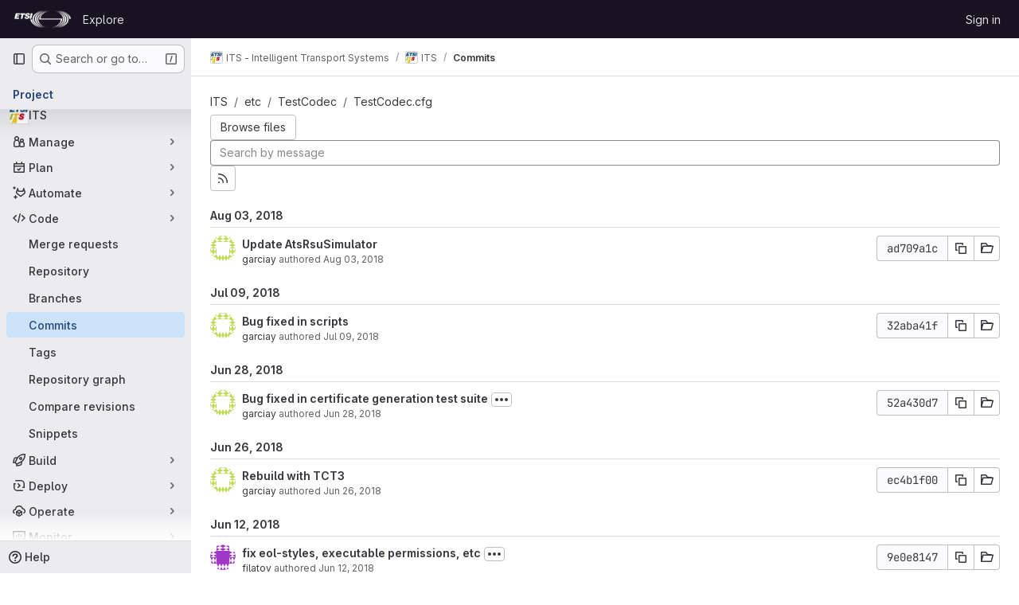

--- FILE ---
content_type: text/html; charset=utf-8
request_url: https://forge.etsi.org/rep/ITS/ITS/-/commits/ad709a1c018146cf9bcfaf1ec9b26dfbab2c7235/etc/TestCodec/TestCodec.cfg
body_size: 17671
content:






<!DOCTYPE html>
<html class="gl-system ui-neutral with-top-bar with-header " lang="en">
<head prefix="og: http://ogp.me/ns#">
<meta charset="utf-8">
<meta content="IE=edge" http-equiv="X-UA-Compatible">
<meta content="width=device-width, initial-scale=1" name="viewport">
<title>Commits · ad709a1c018146cf9bcfaf1ec9b26dfbab2c7235 · ITS - Intelligent Transport Systems / ITS · GitLab</title>
<script>
//<![CDATA[
window.gon={};gon.api_version="v4";gon.default_avatar_url="https://forge.etsi.org/rep/assets/no_avatar-849f9c04a3a0d0cea2424ae97b27447dc64a7dbfae83c036c45b403392f0e8ba.png";gon.max_file_size=10;gon.asset_host=null;gon.webpack_public_path="/rep/assets/webpack/";gon.relative_url_root="/rep";gon.user_color_mode="gl-system";gon.user_color_scheme="white";gon.markdown_surround_selection=null;gon.markdown_automatic_lists=null;gon.markdown_maintain_indentation=null;gon.math_rendering_limits_enabled=true;gon.recaptcha_api_server_url="https://www.recaptcha.net/recaptcha/api.js";gon.recaptcha_sitekey=null;gon.gitlab_url="https://forge.etsi.org/rep";gon.promo_url="https://about.gitlab.com";gon.forum_url="https://forum.gitlab.com";gon.docs_url="https://docs.gitlab.com";gon.revision="270836848e7";gon.feature_category="source_code_management";gon.gitlab_logo="/rep/assets/gitlab_logo-2957169c8ef64c58616a1ac3f4fc626e8a35ce4eb3ed31bb0d873712f2a041a0.png";gon.secure=true;gon.sprite_icons="/rep/assets/icons-62cd41f10569bb5050df02409792752f47c042aa91f8d59f11b48b79e724f90d.svg";gon.sprite_file_icons="/rep/assets/file_icons/file_icons-88a95467170997d6a4052c781684c8250847147987090747773c1ee27c513c5f.svg";gon.emoji_sprites_css_path="/rep/assets/emoji_sprites-bd26211944b9d072037ec97cb138f1a52cd03ef185cd38b8d1fcc963245199a1.css";gon.emoji_backend_version=4;gon.gridstack_css_path="/rep/assets/lazy_bundles/gridstack-f42069e5c7b1542688660592b48f2cbd86e26b77030efd195d124dbd8fe64434.css";gon.test_env=false;gon.disable_animations=false;gon.suggested_label_colors={"#cc338b":"Magenta-pink","#dc143c":"Crimson","#c21e56":"Rose red","#cd5b45":"Dark coral","#ed9121":"Carrot orange","#eee600":"Titanium yellow","#009966":"Green-cyan","#8fbc8f":"Dark sea green","#6699cc":"Blue-gray","#e6e6fa":"Lavender","#9400d3":"Dark violet","#330066":"Deep violet","#36454f":"Charcoal grey","#808080":"Gray"};gon.first_day_of_week=0;gon.time_display_relative=true;gon.time_display_format=0;gon.ee=true;gon.jh=false;gon.dot_com=false;gon.uf_error_prefix="UF";gon.pat_prefix="glpat-";gon.keyboard_shortcuts_enabled=true;gon.diagramsnet_url="https://embed.diagrams.net";gon.features={"uiForOrganizations":false,"organizationSwitching":false,"findAndReplace":false,"removeMonitorMetrics":true,"workItemViewForIssues":true,"mergeRequestDashboard":true,"newProjectCreationForm":false,"workItemsClientSideBoards":false,"glqlWorkItems":false,"glqlAggregation":false,"glqlTypescript":false,"whatsNewFeaturedCarousel":true,"extensibleReferenceFilters":false,"paneledView":false,"disallowImmediateDeletion":false,"projectStudioEnabled":false,"duoChatDynamicDimension":true,"advancedContextResolver":true,"vulnerabilityReportTypeScannerFilter":true};gon.roadmap_epics_limit=1000;
//]]>
</script>

<script>
//<![CDATA[
const root = document.documentElement;
if (window.matchMedia('(prefers-color-scheme: dark)').matches) {
  root.classList.add('gl-dark');
}

window.matchMedia('(prefers-color-scheme: dark)').addEventListener('change', (e) => {
  if (e.matches) {
    root.classList.add('gl-dark');
  } else {
    root.classList.remove('gl-dark');
  }
});

//]]>
</script>




<meta content="light dark" name="color-scheme">
<link rel="stylesheet" href="/rep/assets/application-1d952d208d723bdf3130c71408c541e737f5d985ea472b98119c5fcbade45d06.css" media="(prefers-color-scheme: light)" />
<link rel="stylesheet" href="/rep/assets/application_dark-eaac116bc0869ef40a835435348389dfa9fb14a3955dfac30643b4ac072e4e20.css" media="(prefers-color-scheme: dark)" />
<link rel="stylesheet" href="/rep/assets/page_bundles/tree-de37a87efbd3b86ea4f7b8e62b0941d57912224448e15b3bec548aaf8a08aac3.css" /><link rel="stylesheet" href="/rep/assets/page_bundles/merge_request-e4612cf71e03aa0c1af7325f5cc75cfa493accc1abf9b71f9b4b619027c534e4.css" /><link rel="stylesheet" href="/rep/assets/page_bundles/projects-9af221476a8864ce1a6f12121689b12350aae0803d7d688e242bed15d497fe63.css" /><link rel="stylesheet" href="/rep/assets/page_bundles/commits-5cf8d19761a67f6b81adf813f75a05d613a957601a23c9688a6281963ffb93b1.css" /><link rel="stylesheet" href="/rep/assets/page_bundles/commit_description-9e7efe20f0cef17d0606edabfad0418e9eb224aaeaa2dae32c817060fa60abcc.css" /><link rel="stylesheet" href="/rep/assets/page_bundles/work_items-dd1282f317752aae038ad9ba41ea791b97bc5935f9e8a307cb57754a5b80a5e1.css" /><link rel="stylesheet" href="/rep/assets/page_bundles/notes_shared-e9c90e23c973dff1f421a3e73a36e9dcfe6a577b45b06811a3efb6c2b8ac65eb.css" />
<link rel="stylesheet" href="/rep/assets/application_utilities-e3b0c44298fc1c149afbf4c8996fb92427ae41e4649b934ca495991b7852b855.css" media="(prefers-color-scheme: light)" />
<link rel="stylesheet" href="/rep/assets/application_utilities_dark-e3b0c44298fc1c149afbf4c8996fb92427ae41e4649b934ca495991b7852b855.css" media="(prefers-color-scheme: dark)" />
<link rel="stylesheet" href="/rep/assets/tailwind-651b141a530868d7418289aaa82e84407f87b69017ea240d96c07f10efa8cbdf.css" />


<link rel="stylesheet" href="/rep/assets/fonts-deb7ad1d55ca77c0172d8538d53442af63604ff490c74acc2859db295c125bdb.css" />
<link rel="stylesheet" href="/rep/assets/highlight/themes/white-f9894e9bc9414456158c25fb1a2f853ace8855b6a40b2b43001d20fb651b5512.css" media="(prefers-color-scheme: light)" />
<link rel="stylesheet" href="/rep/assets/highlight/themes/dark-67ac54fe266c37b22ddc8f582d52a80540d5747ea91a851778a772440fab2aac.css" media="(prefers-color-scheme: dark)" />

<script src="/rep/assets/webpack/runtime.68b399a8.bundle.js" defer="defer"></script>
<script src="/rep/assets/webpack/main.dd993760.chunk.js" defer="defer"></script>
<script src="/rep/assets/webpack/tracker.85adcc5f.chunk.js" defer="defer"></script>
<script>
//<![CDATA[
window.snowplowOptions = {"namespace":"gl","hostname":"forge.etsi.org:443","postPath":"/rep/-/collect_events","forceSecureTracker":true,"appId":"gitlab_sm"}

gl = window.gl || {};
gl.snowplowStandardContext = {"schema":"iglu:com.gitlab/gitlab_standard/jsonschema/1-1-7","data":{"environment":"self-managed","source":"gitlab-rails","correlation_id":"01KGB6TY9N33C3BKPQPW9TYKCQ","plan":"free","extra":{},"user_id":null,"global_user_id":null,"user_type":null,"is_gitlab_team_member":null,"namespace_id":79,"ultimate_parent_namespace_id":79,"project_id":199,"feature_enabled_by_namespace_ids":null,"realm":"self-managed","instance_id":"71e7f749-82d6-4492-874b-af810ccbc642","unique_instance_id":"8e0da3e7-61a6-5aa1-9d48-26c72f459631","host_name":"forge.etsi.org","instance_version":"18.4.1","context_generated_at":"2026-01-31T23:39:59.569Z"}}
gl.snowplowPseudonymizedPageUrl = "https://forge.etsi.org/rep/namespace79/project199/-/commits/ad709a1c018146cf9bcfaf1ec9b26dfbab2c7235/etc/TestCodec/TestCodec.cfg";
gl.maskedDefaultReferrerUrl = null;
gl.ga4MeasurementId = 'G-ENFH3X7M5Y';
gl.duoEvents = ["ai_question_category","perform_completion_worker","process_gitlab_duo_question","ai_response_time","click_purchase_seats_button_group_duo_pro_home_page","default_answer","detected_high_comment_temperature","detected_repeated_high_comment_temperature","error_answer","execute_llm_method","finish_duo_workflow_execution","forced_high_temperature_commenting","i_quickactions_q","request_ask_help","request_duo_chat_response","requested_comment_temperature","retry_duo_workflow_execution","start_duo_workflow_execution","submit_gitlab_duo_question","tokens_per_embedding","tokens_per_user_request_prompt","tokens_per_user_request_response"];
gl.onlySendDuoEvents = false;


//]]>
</script>
<link rel="preload" href="/rep/assets/application_utilities-e3b0c44298fc1c149afbf4c8996fb92427ae41e4649b934ca495991b7852b855.css" as="style" type="text/css">
<link rel="preload" href="/rep/assets/application-1d952d208d723bdf3130c71408c541e737f5d985ea472b98119c5fcbade45d06.css" as="style" type="text/css">
<link rel="preload" href="/rep/assets/highlight/themes/white-f9894e9bc9414456158c25fb1a2f853ace8855b6a40b2b43001d20fb651b5512.css" as="style" type="text/css">




<script src="/rep/assets/webpack/commons-pages.groups.settings.work_items.show-super_sidebar.fbf03cc2.chunk.js" defer="defer"></script>
<script src="/rep/assets/webpack/commons-pages.search.show-super_sidebar.7b972950.chunk.js" defer="defer"></script>
<script src="/rep/assets/webpack/super_sidebar.1932d191.chunk.js" defer="defer"></script>
<script src="/rep/assets/webpack/commons-pages.projects-pages.projects.activity-pages.projects.alert_management.details-pages.project-a2aaf4a3.7d5c8704.chunk.js" defer="defer"></script>
<script src="/rep/assets/webpack/commons-pages.projects.blob.show-pages.projects.commits.show-pages.projects.show-pages.projects.tree.show.3501fd43.chunk.js" defer="defer"></script>
<script src="/rep/assets/webpack/pages.projects.commits.show.2c1eec1b.chunk.js" defer="defer"></script>

<meta content="object" property="og:type">
<meta content="GitLab" property="og:site_name">
<meta content="Commits · ad709a1c018146cf9bcfaf1ec9b26dfbab2c7235 · ITS - Intelligent Transport Systems / ITS · GitLab" property="og:title">
<meta content="Welcome to ETSI Forge" property="og:description">
<meta content="https://forge.etsi.org/rep/uploads/-/system/project/avatar/199/ETSI_ITS_Standards_V2X.jpg" property="og:image">
<meta content="64" property="og:image:width">
<meta content="64" property="og:image:height">
<meta content="https://forge.etsi.org/rep/ITS/ITS/-/commits/ad709a1c018146cf9bcfaf1ec9b26dfbab2c7235/etc/TestCodec/TestCodec.cfg" property="og:url">
<meta content="summary" property="twitter:card">
<meta content="Commits · ad709a1c018146cf9bcfaf1ec9b26dfbab2c7235 · ITS - Intelligent Transport Systems / ITS · GitLab" property="twitter:title">
<meta content="Welcome to ETSI Forge" property="twitter:description">
<meta content="https://forge.etsi.org/rep/uploads/-/system/project/avatar/199/ETSI_ITS_Standards_V2X.jpg" property="twitter:image">

<meta name="csrf-param" content="authenticity_token" />
<meta name="csrf-token" content="eCQKUYrG37b4cP1kyPK2cxU8eXfq7LBwWJW2YWfQFPRDDXP-GHsx1dIlHhd1jjVL2rDBuVTvZCRk8cJfUwMytQ" />
<meta name="csp-nonce" />
<meta name="action-cable-url" content="/rep/-/cable" />
<link href="/rep/-/manifest.json" rel="manifest">
<link rel="icon" type="image/png" href="/rep/uploads/-/system/appearance/favicon/1/etsi-favicon.ico" id="favicon" data-original-href="/rep/uploads/-/system/appearance/favicon/1/etsi-favicon.ico" />
<link rel="apple-touch-icon" type="image/x-icon" href="/rep/assets/apple-touch-icon-b049d4bc0dd9626f31db825d61880737befc7835982586d015bded10b4435460.png" />
<link href="/rep/search/opensearch.xml" rel="search" title="Search GitLab" type="application/opensearchdescription+xml">
<link rel="alternate" type="application/atom+xml" title="ITS:ad709a1c018146cf9bcfaf1ec9b26dfbab2c7235 commits" href="/rep/ITS/ITS/-/commits/ad709a1c018146cf9bcfaf1ec9b26dfbab2c7235?format=atom" />




<meta content="Welcome to ETSI Forge" name="description">
<meta content="#ececef" name="theme-color">
</head>

<body class="tab-width-8 gl-browser-chrome gl-platform-mac body-fixed-scrollbar" data-group="ITS" data-group-full-path="ITS" data-namespace-id="79" data-page="projects:commits:show" data-page-type-id="ad709a1c018146cf9bcfaf1ec9b26dfbab2c7235/etc/TestCodec/TestCodec.cfg" data-project="ITS" data-project-full-path="ITS/ITS" data-project-id="199" data-project-studio-available="false" data-project-studio-enabled="false">
<div id="js-tooltips-container"></div>
<div id="js-drawer-container"></div>

<script>
//<![CDATA[
gl = window.gl || {};
gl.client = {"isChrome":true,"isMac":true};


//]]>
</script>


<header class="header-logged-out" data-testid="navbar">
<a class="gl-sr-only gl-accessibility" href="#content-body">Skip to content</a>
<div class="container-fluid">
<nav aria-label="Explore GitLab" class="header-logged-out-nav gl-flex gl-gap-3 gl-justify-between">
<div class="gl-flex gl-items-center gl-gap-1">
<span class="gl-sr-only">GitLab</span>
<a title="Homepage" id="logo" class="header-logged-out-logo has-tooltip" aria-label="Homepage" data-track-label="main_navigation" data-track-action="click_gitlab_logo_link" data-track-property="navigation_top" href="/rep/"><img class="brand-header-logo lazy" alt="" data-src="/rep/uploads/-/system/appearance/header_logo/1/ETSI_Logo_BW_S_Office1.png" src="[data-uri]" />
</a></div>
<ul class="gl-list-none gl-p-0 gl-m-0 gl-flex gl-gap-3 gl-items-center gl-grow">
<li class="header-logged-out-nav-item">
<a class="" href="/rep/explore">Explore</a>
</li>
</ul>
<ul class="gl-list-none gl-p-0 gl-m-0 gl-flex gl-gap-3 gl-items-center gl-justify-end">
<li class="header-logged-out-nav-item">
<a href="/rep/users/sign_in?redirect_to_referer=yes">Sign in</a>
</li>
</ul>
</nav>
</div>
</header>

<div class="layout-page page-with-super-sidebar">
<aside class="js-super-sidebar super-sidebar super-sidebar-loading" data-command-palette="{&quot;project_files_url&quot;:&quot;/rep/ITS/ITS/-/files/ad709a1c018146cf9bcfaf1ec9b26dfbab2c7235?format=json&quot;,&quot;project_blob_url&quot;:&quot;/rep/ITS/ITS/-/blob/ad709a1c018146cf9bcfaf1ec9b26dfbab2c7235&quot;}" data-force-desktop-expanded-sidebar="" data-is-saas="false" data-root-path="/rep/" data-sidebar="{&quot;is_logged_in&quot;:false,&quot;compare_plans_url&quot;:&quot;https://about.gitlab.com/pricing&quot;,&quot;context_switcher_links&quot;:[{&quot;title&quot;:&quot;Explore&quot;,&quot;link&quot;:&quot;/rep/explore&quot;,&quot;icon&quot;:&quot;compass&quot;}],&quot;current_menu_items&quot;:[{&quot;id&quot;:&quot;project_overview&quot;,&quot;title&quot;:&quot;ITS&quot;,&quot;avatar&quot;:&quot;/rep/uploads/-/system/project/avatar/199/ETSI_ITS_Standards_V2X.jpg&quot;,&quot;entity_id&quot;:199,&quot;link&quot;:&quot;/rep/ITS/ITS&quot;,&quot;link_classes&quot;:&quot;shortcuts-project&quot;,&quot;is_active&quot;:false},{&quot;id&quot;:&quot;manage_menu&quot;,&quot;title&quot;:&quot;Manage&quot;,&quot;icon&quot;:&quot;users&quot;,&quot;avatar_shape&quot;:&quot;rect&quot;,&quot;link&quot;:&quot;/rep/ITS/ITS/activity&quot;,&quot;is_active&quot;:false,&quot;items&quot;:[{&quot;id&quot;:&quot;activity&quot;,&quot;title&quot;:&quot;Activity&quot;,&quot;link&quot;:&quot;/rep/ITS/ITS/activity&quot;,&quot;link_classes&quot;:&quot;shortcuts-project-activity&quot;,&quot;is_active&quot;:false},{&quot;id&quot;:&quot;members&quot;,&quot;title&quot;:&quot;Members&quot;,&quot;link&quot;:&quot;/rep/ITS/ITS/-/project_members&quot;,&quot;is_active&quot;:false},{&quot;id&quot;:&quot;labels&quot;,&quot;title&quot;:&quot;Labels&quot;,&quot;link&quot;:&quot;/rep/ITS/ITS/-/labels&quot;,&quot;is_active&quot;:false}],&quot;separated&quot;:false},{&quot;id&quot;:&quot;plan_menu&quot;,&quot;title&quot;:&quot;Plan&quot;,&quot;icon&quot;:&quot;planning&quot;,&quot;avatar_shape&quot;:&quot;rect&quot;,&quot;link&quot;:&quot;/rep/ITS/ITS/-/issues&quot;,&quot;is_active&quot;:false,&quot;items&quot;:[{&quot;id&quot;:&quot;project_issue_list&quot;,&quot;title&quot;:&quot;Issues&quot;,&quot;link&quot;:&quot;/rep/ITS/ITS/-/issues&quot;,&quot;link_classes&quot;:&quot;shortcuts-issues has-sub-items&quot;,&quot;pill_count_field&quot;:&quot;openIssuesCount&quot;,&quot;pill_count_dynamic&quot;:false,&quot;is_active&quot;:false},{&quot;id&quot;:&quot;boards&quot;,&quot;title&quot;:&quot;Issue boards&quot;,&quot;link&quot;:&quot;/rep/ITS/ITS/-/boards&quot;,&quot;link_classes&quot;:&quot;shortcuts-issue-boards&quot;,&quot;is_active&quot;:false},{&quot;id&quot;:&quot;milestones&quot;,&quot;title&quot;:&quot;Milestones&quot;,&quot;link&quot;:&quot;/rep/ITS/ITS/-/milestones&quot;,&quot;is_active&quot;:false},{&quot;id&quot;:&quot;project_wiki&quot;,&quot;title&quot;:&quot;Wiki&quot;,&quot;link&quot;:&quot;/rep/ITS/ITS/-/wikis/home&quot;,&quot;link_classes&quot;:&quot;shortcuts-wiki&quot;,&quot;is_active&quot;:false}],&quot;separated&quot;:false},{&quot;id&quot;:&quot;duo_agents_menu&quot;,&quot;title&quot;:&quot;Automate&quot;,&quot;icon&quot;:&quot;tanuki-ai&quot;,&quot;avatar_shape&quot;:&quot;rect&quot;,&quot;link&quot;:&quot;/rep/ITS/ITS/-/automate/agent-sessions&quot;,&quot;is_active&quot;:false,&quot;items&quot;:[{&quot;id&quot;:&quot;agents_runs&quot;,&quot;title&quot;:&quot;Agent sessions&quot;,&quot;link&quot;:&quot;/rep/ITS/ITS/-/automate/agent-sessions&quot;,&quot;is_active&quot;:false}],&quot;separated&quot;:false},{&quot;id&quot;:&quot;code_menu&quot;,&quot;title&quot;:&quot;Code&quot;,&quot;icon&quot;:&quot;code&quot;,&quot;avatar_shape&quot;:&quot;rect&quot;,&quot;link&quot;:&quot;/rep/ITS/ITS/-/merge_requests&quot;,&quot;is_active&quot;:true,&quot;items&quot;:[{&quot;id&quot;:&quot;project_merge_request_list&quot;,&quot;title&quot;:&quot;Merge requests&quot;,&quot;link&quot;:&quot;/rep/ITS/ITS/-/merge_requests&quot;,&quot;link_classes&quot;:&quot;shortcuts-merge_requests&quot;,&quot;pill_count_field&quot;:&quot;openMergeRequestsCount&quot;,&quot;pill_count_dynamic&quot;:false,&quot;is_active&quot;:false},{&quot;id&quot;:&quot;files&quot;,&quot;title&quot;:&quot;Repository&quot;,&quot;link&quot;:&quot;/rep/ITS/ITS/-/tree/ad709a1c018146cf9bcfaf1ec9b26dfbab2c7235&quot;,&quot;link_classes&quot;:&quot;shortcuts-tree&quot;,&quot;is_active&quot;:false},{&quot;id&quot;:&quot;branches&quot;,&quot;title&quot;:&quot;Branches&quot;,&quot;link&quot;:&quot;/rep/ITS/ITS/-/branches&quot;,&quot;is_active&quot;:false},{&quot;id&quot;:&quot;commits&quot;,&quot;title&quot;:&quot;Commits&quot;,&quot;link&quot;:&quot;/rep/ITS/ITS/-/commits/ad709a1c018146cf9bcfaf1ec9b26dfbab2c7235&quot;,&quot;link_classes&quot;:&quot;shortcuts-commits&quot;,&quot;is_active&quot;:true},{&quot;id&quot;:&quot;tags&quot;,&quot;title&quot;:&quot;Tags&quot;,&quot;link&quot;:&quot;/rep/ITS/ITS/-/tags&quot;,&quot;is_active&quot;:false},{&quot;id&quot;:&quot;graphs&quot;,&quot;title&quot;:&quot;Repository graph&quot;,&quot;link&quot;:&quot;/rep/ITS/ITS/-/network/ad709a1c018146cf9bcfaf1ec9b26dfbab2c7235&quot;,&quot;link_classes&quot;:&quot;shortcuts-network&quot;,&quot;is_active&quot;:false},{&quot;id&quot;:&quot;compare&quot;,&quot;title&quot;:&quot;Compare revisions&quot;,&quot;link&quot;:&quot;/rep/ITS/ITS/-/compare?from=master\u0026to=ad709a1c018146cf9bcfaf1ec9b26dfbab2c7235&quot;,&quot;is_active&quot;:false},{&quot;id&quot;:&quot;project_snippets&quot;,&quot;title&quot;:&quot;Snippets&quot;,&quot;link&quot;:&quot;/rep/ITS/ITS/-/snippets&quot;,&quot;link_classes&quot;:&quot;shortcuts-snippets&quot;,&quot;is_active&quot;:false}],&quot;separated&quot;:false},{&quot;id&quot;:&quot;build_menu&quot;,&quot;title&quot;:&quot;Build&quot;,&quot;icon&quot;:&quot;rocket&quot;,&quot;avatar_shape&quot;:&quot;rect&quot;,&quot;link&quot;:&quot;/rep/ITS/ITS/-/pipelines&quot;,&quot;is_active&quot;:false,&quot;items&quot;:[{&quot;id&quot;:&quot;pipelines&quot;,&quot;title&quot;:&quot;Pipelines&quot;,&quot;link&quot;:&quot;/rep/ITS/ITS/-/pipelines&quot;,&quot;link_classes&quot;:&quot;shortcuts-pipelines&quot;,&quot;is_active&quot;:false},{&quot;id&quot;:&quot;jobs&quot;,&quot;title&quot;:&quot;Jobs&quot;,&quot;link&quot;:&quot;/rep/ITS/ITS/-/jobs&quot;,&quot;link_classes&quot;:&quot;shortcuts-builds&quot;,&quot;is_active&quot;:false},{&quot;id&quot;:&quot;pipeline_schedules&quot;,&quot;title&quot;:&quot;Pipeline schedules&quot;,&quot;link&quot;:&quot;/rep/ITS/ITS/-/pipeline_schedules&quot;,&quot;link_classes&quot;:&quot;shortcuts-builds&quot;,&quot;is_active&quot;:false},{&quot;id&quot;:&quot;artifacts&quot;,&quot;title&quot;:&quot;Artifacts&quot;,&quot;link&quot;:&quot;/rep/ITS/ITS/-/artifacts&quot;,&quot;link_classes&quot;:&quot;shortcuts-builds&quot;,&quot;is_active&quot;:false}],&quot;separated&quot;:false},{&quot;id&quot;:&quot;deploy_menu&quot;,&quot;title&quot;:&quot;Deploy&quot;,&quot;icon&quot;:&quot;deployments&quot;,&quot;avatar_shape&quot;:&quot;rect&quot;,&quot;link&quot;:&quot;/rep/ITS/ITS/-/releases&quot;,&quot;is_active&quot;:false,&quot;items&quot;:[{&quot;id&quot;:&quot;releases&quot;,&quot;title&quot;:&quot;Releases&quot;,&quot;link&quot;:&quot;/rep/ITS/ITS/-/releases&quot;,&quot;link_classes&quot;:&quot;shortcuts-deployments-releases&quot;,&quot;is_active&quot;:false},{&quot;id&quot;:&quot;container_registry&quot;,&quot;title&quot;:&quot;Container registry&quot;,&quot;link&quot;:&quot;/rep/ITS/ITS/container_registry&quot;,&quot;is_active&quot;:false},{&quot;id&quot;:&quot;model_registry&quot;,&quot;title&quot;:&quot;Model registry&quot;,&quot;link&quot;:&quot;/rep/ITS/ITS/-/ml/models&quot;,&quot;is_active&quot;:false}],&quot;separated&quot;:false},{&quot;id&quot;:&quot;operations_menu&quot;,&quot;title&quot;:&quot;Operate&quot;,&quot;icon&quot;:&quot;cloud-pod&quot;,&quot;avatar_shape&quot;:&quot;rect&quot;,&quot;link&quot;:&quot;/rep/ITS/ITS/-/environments&quot;,&quot;is_active&quot;:false,&quot;items&quot;:[{&quot;id&quot;:&quot;environments&quot;,&quot;title&quot;:&quot;Environments&quot;,&quot;link&quot;:&quot;/rep/ITS/ITS/-/environments&quot;,&quot;link_classes&quot;:&quot;shortcuts-environments&quot;,&quot;is_active&quot;:false}],&quot;separated&quot;:false},{&quot;id&quot;:&quot;monitor_menu&quot;,&quot;title&quot;:&quot;Monitor&quot;,&quot;icon&quot;:&quot;monitor&quot;,&quot;avatar_shape&quot;:&quot;rect&quot;,&quot;link&quot;:&quot;/rep/ITS/ITS/-/incidents&quot;,&quot;is_active&quot;:false,&quot;items&quot;:[{&quot;id&quot;:&quot;incidents&quot;,&quot;title&quot;:&quot;Incidents&quot;,&quot;link&quot;:&quot;/rep/ITS/ITS/-/incidents&quot;,&quot;is_active&quot;:false}],&quot;separated&quot;:false},{&quot;id&quot;:&quot;analyze_menu&quot;,&quot;title&quot;:&quot;Analyze&quot;,&quot;icon&quot;:&quot;chart&quot;,&quot;avatar_shape&quot;:&quot;rect&quot;,&quot;link&quot;:&quot;/rep/ITS/ITS/-/value_stream_analytics&quot;,&quot;is_active&quot;:false,&quot;items&quot;:[{&quot;id&quot;:&quot;cycle_analytics&quot;,&quot;title&quot;:&quot;Value stream analytics&quot;,&quot;link&quot;:&quot;/rep/ITS/ITS/-/value_stream_analytics&quot;,&quot;link_classes&quot;:&quot;shortcuts-project-cycle-analytics&quot;,&quot;is_active&quot;:false},{&quot;id&quot;:&quot;contributors&quot;,&quot;title&quot;:&quot;Contributor analytics&quot;,&quot;link&quot;:&quot;/rep/ITS/ITS/-/graphs/ad709a1c018146cf9bcfaf1ec9b26dfbab2c7235&quot;,&quot;is_active&quot;:false},{&quot;id&quot;:&quot;ci_cd_analytics&quot;,&quot;title&quot;:&quot;CI/CD analytics&quot;,&quot;link&quot;:&quot;/rep/ITS/ITS/-/pipelines/charts&quot;,&quot;is_active&quot;:false},{&quot;id&quot;:&quot;repository_analytics&quot;,&quot;title&quot;:&quot;Repository analytics&quot;,&quot;link&quot;:&quot;/rep/ITS/ITS/-/graphs/ad709a1c018146cf9bcfaf1ec9b26dfbab2c7235/charts&quot;,&quot;link_classes&quot;:&quot;shortcuts-repository-charts&quot;,&quot;is_active&quot;:false},{&quot;id&quot;:&quot;model_experiments&quot;,&quot;title&quot;:&quot;Model experiments&quot;,&quot;link&quot;:&quot;/rep/ITS/ITS/-/ml/experiments&quot;,&quot;is_active&quot;:false}],&quot;separated&quot;:false}],&quot;current_context_header&quot;:&quot;Project&quot;,&quot;support_path&quot;:&quot;https://about.gitlab.com/get-help/&quot;,&quot;docs_path&quot;:&quot;/rep/help/docs&quot;,&quot;display_whats_new&quot;:false,&quot;show_version_check&quot;:null,&quot;search&quot;:{&quot;search_path&quot;:&quot;/rep/search&quot;,&quot;issues_path&quot;:&quot;/rep/dashboard/issues&quot;,&quot;mr_path&quot;:&quot;/rep/dashboard/merge_requests&quot;,&quot;autocomplete_path&quot;:&quot;/rep/search/autocomplete&quot;,&quot;settings_path&quot;:&quot;/rep/search/settings&quot;,&quot;search_context&quot;:{&quot;group&quot;:{&quot;id&quot;:79,&quot;name&quot;:&quot;ITS - Intelligent Transport Systems&quot;,&quot;full_name&quot;:&quot;ITS - Intelligent Transport Systems&quot;},&quot;group_metadata&quot;:{&quot;issues_path&quot;:&quot;/rep/groups/ITS/-/issues&quot;,&quot;mr_path&quot;:&quot;/rep/groups/ITS/-/merge_requests&quot;},&quot;project&quot;:{&quot;id&quot;:199,&quot;name&quot;:&quot;ITS&quot;},&quot;project_metadata&quot;:{&quot;mr_path&quot;:&quot;/rep/ITS/ITS/-/merge_requests&quot;,&quot;issues_path&quot;:&quot;/rep/ITS/ITS/-/issues&quot;},&quot;code_search&quot;:false,&quot;ref&quot;:&quot;ad709a1c018146cf9bcfaf1ec9b26dfbab2c7235&quot;,&quot;scope&quot;:&quot;commits&quot;,&quot;for_snippets&quot;:null}},&quot;panel_type&quot;:&quot;project&quot;,&quot;shortcut_links&quot;:[{&quot;title&quot;:&quot;Snippets&quot;,&quot;href&quot;:&quot;/rep/explore/snippets&quot;,&quot;css_class&quot;:&quot;dashboard-shortcuts-snippets&quot;},{&quot;title&quot;:&quot;Groups&quot;,&quot;href&quot;:&quot;/rep/explore/groups&quot;,&quot;css_class&quot;:&quot;dashboard-shortcuts-groups&quot;},{&quot;title&quot;:&quot;Projects&quot;,&quot;href&quot;:&quot;/rep/explore/projects/starred&quot;,&quot;css_class&quot;:&quot;dashboard-shortcuts-projects&quot;}],&quot;terms&quot;:null}"></aside>


<div class="content-wrapper">
<div class="broadcast-wrapper">



</div>
<div class="alert-wrapper alert-wrapper-top-space gl-flex gl-flex-col gl-gap-3 container-fluid container-limited">






























</div>

<div class="top-bar-fixed container-fluid" data-testid="top-bar">
<div class="top-bar-container gl-flex gl-items-center gl-gap-2">
<div class="gl-grow gl-basis-0 gl-flex gl-items-center gl-justify-start gl-gap-3">
<button class="gl-button btn btn-icon btn-md btn-default btn-default-tertiary js-super-sidebar-toggle-expand super-sidebar-toggle -gl-ml-3" aria-controls="super-sidebar" aria-expanded="false" aria-label="Primary navigation sidebar" type="button"><svg class="s16 gl-icon gl-button-icon " data-testid="sidebar-icon"><use href="/rep/assets/icons-62cd41f10569bb5050df02409792752f47c042aa91f8d59f11b48b79e724f90d.svg#sidebar"></use></svg>

</button>
<script type="application/ld+json">
{"@context":"https://schema.org","@type":"BreadcrumbList","itemListElement":[{"@type":"ListItem","position":1,"name":"ITS - Intelligent Transport Systems","item":"https://forge.etsi.org/rep/ITS"},{"@type":"ListItem","position":2,"name":"ITS","item":"https://forge.etsi.org/rep/ITS/ITS"},{"@type":"ListItem","position":3,"name":"Commits","item":"https://forge.etsi.org/rep/ITS/ITS/-/commits/ad709a1c018146cf9bcfaf1ec9b26dfbab2c7235/etc/TestCodec/TestCodec.cfg"}]}


</script>
<div data-testid="breadcrumb-links" id="js-vue-page-breadcrumbs-wrapper">
<div data-breadcrumbs-json="[{&quot;text&quot;:&quot;ITS - Intelligent Transport Systems&quot;,&quot;href&quot;:&quot;/rep/ITS&quot;,&quot;avatarPath&quot;:&quot;/rep/uploads/-/system/group/avatar/79/ETSI_ITS_Standards_V2X.jpg&quot;},{&quot;text&quot;:&quot;ITS&quot;,&quot;href&quot;:&quot;/rep/ITS/ITS&quot;,&quot;avatarPath&quot;:&quot;/rep/uploads/-/system/project/avatar/199/ETSI_ITS_Standards_V2X.jpg&quot;},{&quot;text&quot;:&quot;Commits&quot;,&quot;href&quot;:&quot;/rep/ITS/ITS/-/commits/ad709a1c018146cf9bcfaf1ec9b26dfbab2c7235/etc/TestCodec/TestCodec.cfg&quot;,&quot;avatarPath&quot;:null}]" id="js-vue-page-breadcrumbs"></div>
<div id="js-injected-page-breadcrumbs"></div>
<div id="js-page-breadcrumbs-extra"></div>
</div>


</div>
</div>
</div>

<div class="container-fluid container-limited project-highlight-puc">
<main class="content" id="content-body" itemscope itemtype="http://schema.org/SoftwareSourceCode">
<div class="flash-container flash-container-page sticky" data-testid="flash-container">
<div id="js-global-alerts"></div>
</div>






<h1 class="gl-sr-only">Commits · ad709a1c018146cf9bcfaf1ec9b26dfbab2c7235</h1>
<div class="js-project-commits-show" data-commits-limit="40">
<div class="tree-holder gl-mt-5">
<div class="nav-block">
<div class="tree-ref-container">
<div class="tree-ref-holder gl-max-w-26">
<div data-commits-path="/rep/ITS/ITS/-/commits/ad709a1c018146cf9bcfaf1ec9b26dfbab2c7235" data-project-id="199" data-ref="ad709a1c018146cf9bcfaf1ec9b26dfbab2c7235" data-ref-type="" data-tree-path="etc/TestCodec/TestCodec.cfg" id="js-project-commits-ref-switcher"></div>
</div>
<ul class="breadcrumb repo-breadcrumb">
<li class="breadcrumb-item"><a href="/rep/ITS/ITS/-/commits/ad709a1c018146cf9bcfaf1ec9b26dfbab2c7235">ITS</a></li><li class="breadcrumb-item"><a href="/rep/ITS/ITS/-/commits/ad709a1c018146cf9bcfaf1ec9b26dfbab2c7235/etc">etc</a></li><li class="breadcrumb-item"><a href="/rep/ITS/ITS/-/commits/ad709a1c018146cf9bcfaf1ec9b26dfbab2c7235/etc/TestCodec">TestCodec</a></li><li class="breadcrumb-item"><a href="/rep/ITS/ITS/-/commits/ad709a1c018146cf9bcfaf1ec9b26dfbab2c7235/etc/TestCodec/TestCodec.cfg">TestCodec.cfg</a></li>
</ul>
</div>
<div data-commits-path="/rep/ITS/ITS/-/commits/ad709a1c018146cf9bcfaf1ec9b26dfbab2c7235" data-project-id="199" id="js-author-dropdown"></div>
<div class="tree-controls">
<div class="control">
<a class="gl-button btn btn-md btn-default gl-mt-3 @md/panel:gl-mt-0" href="/rep/ITS/ITS/-/blob/ad709a1c018146cf9bcfaf1ec9b26dfbab2c7235/etc/TestCodec/TestCodec.cfg"><span class="gl-button-text">
Browse files
</span>

</a>
</div>
<div class="control">
<form class="commits-search-form js-signature-container" data-signatures-path="/rep/ITS/ITS/-/commits/ad709a1c018146cf9bcfaf1ec9b26dfbab2c7235/etc/TestCodec/TestCodec.cfg/signatures" action="/rep/ITS/ITS/-/commits/ad709a1c018146cf9bcfaf1ec9b26dfbab2c7235/etc/TestCodec/TestCodec.cfg" accept-charset="UTF-8" method="get"><input type="search" name="search" id="commits-search" placeholder="Search by message" class="form-control gl-form-input input-short gl-mt-3 @sm/panel:gl-mt-0 gl-min-w-full" spellcheck="false" />
</form></div>
<div class="control gl-hidden @md/panel:gl-block">
<a title="Commits feed" class="gl-button btn btn-icon btn-md btn-default " href="/rep/ITS/ITS/-/commits/ad709a1c018146cf9bcfaf1ec9b26dfbab2c7235/etc/TestCodec/TestCodec.cfg?format=atom"><svg class="s16 gl-icon gl-button-icon " data-testid="rss-icon"><use href="/rep/assets/icons-62cd41f10569bb5050df02409792752f47c042aa91f8d59f11b48b79e724f90d.svg#rss"></use></svg>

</a>
</div>
</div>
</div>
</div>

<div id="project_199">
<ol class="list-unstyled content_list" id="commits-list">
<li class="js-commit-header gl-mt-3 gl-py-2" data-day="2018-08-03">
<span class="day !gl-font-bold">Aug 03, 2018</span>
</li>
<li class="gl-border-t" data-day="2018-08-03">
<ul class="content-list commit-list flex-list">
<li class="commit !gl-flex-row js-toggle-container" id="commit-ad709a1c">
<div class="gl-self-start gl-hidden @sm/panel:gl-block">
<a href="mailto:garciay@5a941883-869f-0410-b6e7-a816b635d326"><img alt="garciay&#39;s avatar" src="https://secure.gravatar.com/avatar/7ee16567bd3cc8ded4d325eb4996c6697d8c69829fda1170f01cef1c077df99d?s=64&amp;d=identicon" class="avatar s32 gl-inline-block" title="garciay"></a>
</div>
<div class="commit-detail flex-list gl-flex gl-justify-between gl-items-start gl-grow gl-min-w-0">
<div class="commit-content gl-self-center" data-testid="commit-content">
<div class="gl-block">
<a class="commit-row-message item-title js-onboarding-commit-item " href="/rep/ITS/ITS/-/commit/ad709a1c018146cf9bcfaf1ec9b26dfbab2c7235">Update AtsRsuSimulator</a>
<span class="commit-row-message !gl-inline @sm/panel:!gl-hidden">
&middot;
ad709a1c
</span>
<div class="committer gl-text-sm">
<a class="commit-author-link" href="mailto:garciay@5a941883-869f-0410-b6e7-a816b635d326">garciay</a> authored <time class="js-timeago" title="Aug 3, 2018 7:45am" datetime="2018-08-03T07:45:59Z" tabindex="0" aria-label="Aug 3, 2018 7:45am" data-toggle="tooltip" data-placement="bottom" data-container="body">Aug 03, 2018</time>
</div>


</div>
</div>
<div class="commit-actions gl-flex gl-items-center gl-gap-3">
<div class="gl-flex gl-items-center gl-gap-3">

<div class="js-commit-pipeline-status" data-endpoint="/rep/ITS/ITS/-/commit/ad709a1c018146cf9bcfaf1ec9b26dfbab2c7235/pipelines?ref=ad709a1c018146cf9bcfaf1ec9b26dfbab2c7235"></div>
<div class="btn-group gl-hidden @sm/panel:gl-flex">
<span class="gl-button btn btn-label btn-md btn-default dark:!gl-bg-neutral-800" type="button"><span class="gl-button-text gl-font-monospace">
ad709a1c

</span>

</span><button class="gl-button btn btn-icon btn-md btn-default " title="Copy commit SHA" aria-label="Copy commit SHA" aria-live="polite" data-toggle="tooltip" data-placement="bottom" data-container="body" data-html="true" data-category="primary" data-size="medium" data-clipboard-text="ad709a1c018146cf9bcfaf1ec9b26dfbab2c7235" type="button"><svg class="s16 gl-icon gl-button-icon " data-testid="copy-to-clipboard-icon"><use href="/rep/assets/icons-62cd41f10569bb5050df02409792752f47c042aa91f8d59f11b48b79e724f90d.svg#copy-to-clipboard"></use></svg>

</button>
<a title="Browse File" class="gl-button btn btn-md btn-default has-tooltip btn-icon" data-container="body" href="/rep/ITS/ITS/-/blob/ad709a1c018146cf9bcfaf1ec9b26dfbab2c7235/etc/TestCodec/TestCodec.cfg"><span class="gl-button-text">
<svg class="s16" data-testid="folder-open-icon"><use href="/rep/assets/icons-62cd41f10569bb5050df02409792752f47c042aa91f8d59f11b48b79e724f90d.svg#folder-open"></use></svg>
</span>

</a>
</div>
</div>
</div>
</div>
</li>

</ul>
</li>
<li class="js-commit-header gl-mt-3 gl-py-2" data-day="2018-07-09">
<span class="day !gl-font-bold">Jul 09, 2018</span>
</li>
<li class="gl-border-t" data-day="2018-07-09">
<ul class="content-list commit-list flex-list">
<li class="commit !gl-flex-row js-toggle-container" id="commit-32aba41f">
<div class="gl-self-start gl-hidden @sm/panel:gl-block">
<a href="mailto:garciay@5a941883-869f-0410-b6e7-a816b635d326"><img alt="garciay&#39;s avatar" src="https://secure.gravatar.com/avatar/7ee16567bd3cc8ded4d325eb4996c6697d8c69829fda1170f01cef1c077df99d?s=64&amp;d=identicon" class="avatar s32 gl-inline-block" title="garciay"></a>
</div>
<div class="commit-detail flex-list gl-flex gl-justify-between gl-items-start gl-grow gl-min-w-0">
<div class="commit-content gl-self-center" data-testid="commit-content">
<div class="gl-block">
<a class="commit-row-message item-title js-onboarding-commit-item " href="/rep/ITS/ITS/-/commit/32aba41febe1db81710ced35248ff5c126f19150">Bug fixed in scripts</a>
<span class="commit-row-message !gl-inline @sm/panel:!gl-hidden">
&middot;
32aba41f
</span>
<div class="committer gl-text-sm">
<a class="commit-author-link" href="mailto:garciay@5a941883-869f-0410-b6e7-a816b635d326">garciay</a> authored <time class="js-timeago" title="Jul 9, 2018 1:59pm" datetime="2018-07-09T13:59:57Z" tabindex="0" aria-label="Jul 9, 2018 1:59pm" data-toggle="tooltip" data-placement="bottom" data-container="body">Jul 09, 2018</time>
</div>


</div>
</div>
<div class="commit-actions gl-flex gl-items-center gl-gap-3">
<div class="gl-flex gl-items-center gl-gap-3">

<div class="js-commit-pipeline-status" data-endpoint="/rep/ITS/ITS/-/commit/32aba41febe1db81710ced35248ff5c126f19150/pipelines?ref=ad709a1c018146cf9bcfaf1ec9b26dfbab2c7235"></div>
<div class="btn-group gl-hidden @sm/panel:gl-flex">
<span class="gl-button btn btn-label btn-md btn-default dark:!gl-bg-neutral-800" type="button"><span class="gl-button-text gl-font-monospace">
32aba41f

</span>

</span><button class="gl-button btn btn-icon btn-md btn-default " title="Copy commit SHA" aria-label="Copy commit SHA" aria-live="polite" data-toggle="tooltip" data-placement="bottom" data-container="body" data-html="true" data-category="primary" data-size="medium" data-clipboard-text="32aba41febe1db81710ced35248ff5c126f19150" type="button"><svg class="s16 gl-icon gl-button-icon " data-testid="copy-to-clipboard-icon"><use href="/rep/assets/icons-62cd41f10569bb5050df02409792752f47c042aa91f8d59f11b48b79e724f90d.svg#copy-to-clipboard"></use></svg>

</button>
<a title="Browse File" class="gl-button btn btn-md btn-default has-tooltip btn-icon" data-container="body" href="/rep/ITS/ITS/-/blob/32aba41febe1db81710ced35248ff5c126f19150/etc/TestCodec/TestCodec.cfg"><span class="gl-button-text">
<svg class="s16" data-testid="folder-open-icon"><use href="/rep/assets/icons-62cd41f10569bb5050df02409792752f47c042aa91f8d59f11b48b79e724f90d.svg#folder-open"></use></svg>
</span>

</a>
</div>
</div>
</div>
</div>
</li>

</ul>
</li>
<li class="js-commit-header gl-mt-3 gl-py-2" data-day="2018-06-28">
<span class="day !gl-font-bold">Jun 28, 2018</span>
</li>
<li class="gl-border-t" data-day="2018-06-28">
<ul class="content-list commit-list flex-list">
<li class="commit !gl-flex-row js-toggle-container" id="commit-52a430d7">
<div class="gl-self-start gl-hidden @sm/panel:gl-block">
<a href="mailto:garciay@5a941883-869f-0410-b6e7-a816b635d326"><img alt="garciay&#39;s avatar" src="https://secure.gravatar.com/avatar/7ee16567bd3cc8ded4d325eb4996c6697d8c69829fda1170f01cef1c077df99d?s=64&amp;d=identicon" class="avatar s32 gl-inline-block" title="garciay"></a>
</div>
<div class="commit-detail flex-list gl-flex gl-justify-between gl-items-start gl-grow gl-min-w-0">
<div class="commit-content gl-self-center" data-testid="commit-content">
<div class="gl-block">
<a class="commit-row-message item-title js-onboarding-commit-item " href="/rep/ITS/ITS/-/commit/52a430d7b6cf9ba02e1922f1ff0ec24326e86c32">Bug fixed in certificate generation test suite</a>
<span class="commit-row-message !gl-inline @sm/panel:!gl-hidden">
&middot;
52a430d7
</span>
<button class="gl-button btn btn-icon btn-md btn-default button-ellipsis-horizontal js-toggle-button" data-toggle="tooltip" data-container="body" data-collapse-title="Toggle commit description" data-expand-title="Toggle commit description" data-commit-id="52a430d7b6cf9ba02e1922f1ff0ec24326e86c32" title="Toggle commit description" aria-label="Toggle commit description" type="button"><svg class="s16 gl-icon gl-button-icon " data-testid="ellipsis_h-icon"><use href="/rep/assets/icons-62cd41f10569bb5050df02409792752f47c042aa91f8d59f11b48b79e724f90d.svg#ellipsis_h"></use></svg>

</button>
<div class="committer gl-text-sm">
<a class="commit-author-link" href="mailto:garciay@5a941883-869f-0410-b6e7-a816b635d326">garciay</a> authored <time class="js-timeago" title="Jun 28, 2018 5:22am" datetime="2018-06-28T05:22:17Z" tabindex="0" aria-label="Jun 28, 2018 5:22am" data-toggle="tooltip" data-placement="bottom" data-container="body">Jun 28, 2018</time>
</div>


<pre class="commit-row-description gl-whitespace-pre-wrap js-toggle-content" data-commit-id="52a430d7b6cf9ba02e1922f1ff0ec24326e86c32"></pre>
</div>
</div>
<div class="commit-actions gl-flex gl-items-center gl-gap-3">
<div class="gl-flex gl-items-center gl-gap-3">

<div class="js-commit-pipeline-status" data-endpoint="/rep/ITS/ITS/-/commit/52a430d7b6cf9ba02e1922f1ff0ec24326e86c32/pipelines?ref=ad709a1c018146cf9bcfaf1ec9b26dfbab2c7235"></div>
<div class="btn-group gl-hidden @sm/panel:gl-flex">
<span class="gl-button btn btn-label btn-md btn-default dark:!gl-bg-neutral-800" type="button"><span class="gl-button-text gl-font-monospace">
52a430d7

</span>

</span><button class="gl-button btn btn-icon btn-md btn-default " title="Copy commit SHA" aria-label="Copy commit SHA" aria-live="polite" data-toggle="tooltip" data-placement="bottom" data-container="body" data-html="true" data-category="primary" data-size="medium" data-clipboard-text="52a430d7b6cf9ba02e1922f1ff0ec24326e86c32" type="button"><svg class="s16 gl-icon gl-button-icon " data-testid="copy-to-clipboard-icon"><use href="/rep/assets/icons-62cd41f10569bb5050df02409792752f47c042aa91f8d59f11b48b79e724f90d.svg#copy-to-clipboard"></use></svg>

</button>
<a title="Browse File" class="gl-button btn btn-md btn-default has-tooltip btn-icon" data-container="body" href="/rep/ITS/ITS/-/blob/52a430d7b6cf9ba02e1922f1ff0ec24326e86c32/etc/TestCodec/TestCodec.cfg"><span class="gl-button-text">
<svg class="s16" data-testid="folder-open-icon"><use href="/rep/assets/icons-62cd41f10569bb5050df02409792752f47c042aa91f8d59f11b48b79e724f90d.svg#folder-open"></use></svg>
</span>

</a>
</div>
</div>
</div>
</div>
</li>

</ul>
</li>
<li class="js-commit-header gl-mt-3 gl-py-2" data-day="2018-06-26">
<span class="day !gl-font-bold">Jun 26, 2018</span>
</li>
<li class="gl-border-t" data-day="2018-06-26">
<ul class="content-list commit-list flex-list">
<li class="commit !gl-flex-row js-toggle-container" id="commit-ec4b1f00">
<div class="gl-self-start gl-hidden @sm/panel:gl-block">
<a href="mailto:garciay@5a941883-869f-0410-b6e7-a816b635d326"><img alt="garciay&#39;s avatar" src="https://secure.gravatar.com/avatar/7ee16567bd3cc8ded4d325eb4996c6697d8c69829fda1170f01cef1c077df99d?s=64&amp;d=identicon" class="avatar s32 gl-inline-block" title="garciay"></a>
</div>
<div class="commit-detail flex-list gl-flex gl-justify-between gl-items-start gl-grow gl-min-w-0">
<div class="commit-content gl-self-center" data-testid="commit-content">
<div class="gl-block">
<a class="commit-row-message item-title js-onboarding-commit-item " href="/rep/ITS/ITS/-/commit/ec4b1f00ff1c32a2837d307f3fc0801a931aaad5">Rebuild with TCT3</a>
<span class="commit-row-message !gl-inline @sm/panel:!gl-hidden">
&middot;
ec4b1f00
</span>
<div class="committer gl-text-sm">
<a class="commit-author-link" href="mailto:garciay@5a941883-869f-0410-b6e7-a816b635d326">garciay</a> authored <time class="js-timeago" title="Jun 26, 2018 2:23pm" datetime="2018-06-26T14:23:51Z" tabindex="0" aria-label="Jun 26, 2018 2:23pm" data-toggle="tooltip" data-placement="bottom" data-container="body">Jun 26, 2018</time>
</div>


</div>
</div>
<div class="commit-actions gl-flex gl-items-center gl-gap-3">
<div class="gl-flex gl-items-center gl-gap-3">

<div class="js-commit-pipeline-status" data-endpoint="/rep/ITS/ITS/-/commit/ec4b1f00ff1c32a2837d307f3fc0801a931aaad5/pipelines?ref=ad709a1c018146cf9bcfaf1ec9b26dfbab2c7235"></div>
<div class="btn-group gl-hidden @sm/panel:gl-flex">
<span class="gl-button btn btn-label btn-md btn-default dark:!gl-bg-neutral-800" type="button"><span class="gl-button-text gl-font-monospace">
ec4b1f00

</span>

</span><button class="gl-button btn btn-icon btn-md btn-default " title="Copy commit SHA" aria-label="Copy commit SHA" aria-live="polite" data-toggle="tooltip" data-placement="bottom" data-container="body" data-html="true" data-category="primary" data-size="medium" data-clipboard-text="ec4b1f00ff1c32a2837d307f3fc0801a931aaad5" type="button"><svg class="s16 gl-icon gl-button-icon " data-testid="copy-to-clipboard-icon"><use href="/rep/assets/icons-62cd41f10569bb5050df02409792752f47c042aa91f8d59f11b48b79e724f90d.svg#copy-to-clipboard"></use></svg>

</button>
<a title="Browse File" class="gl-button btn btn-md btn-default has-tooltip btn-icon" data-container="body" href="/rep/ITS/ITS/-/blob/ec4b1f00ff1c32a2837d307f3fc0801a931aaad5/etc/TestCodec/TestCodec.cfg"><span class="gl-button-text">
<svg class="s16" data-testid="folder-open-icon"><use href="/rep/assets/icons-62cd41f10569bb5050df02409792752f47c042aa91f8d59f11b48b79e724f90d.svg#folder-open"></use></svg>
</span>

</a>
</div>
</div>
</div>
</div>
</li>

</ul>
</li>
<li class="js-commit-header gl-mt-3 gl-py-2" data-day="2018-06-12">
<span class="day !gl-font-bold">Jun 12, 2018</span>
</li>
<li class="gl-border-t" data-day="2018-06-12">
<ul class="content-list commit-list flex-list">
<li class="commit !gl-flex-row js-toggle-container" id="commit-9e0e8147">
<div class="gl-self-start gl-hidden @sm/panel:gl-block">
<a href="mailto:filatov@5a941883-869f-0410-b6e7-a816b635d326"><img alt="filatov&#39;s avatar" src="https://secure.gravatar.com/avatar/5cc483c7af152ed13f0e52d2b3bc491803873283987e940ccd4b8fabb7302380?s=64&amp;d=identicon" class="avatar s32 gl-inline-block" title="filatov"></a>
</div>
<div class="commit-detail flex-list gl-flex gl-justify-between gl-items-start gl-grow gl-min-w-0">
<div class="commit-content gl-self-center" data-testid="commit-content">
<div class="gl-block">
<a class="commit-row-message item-title js-onboarding-commit-item " href="/rep/ITS/ITS/-/commit/9e0e814754bd6efcc8c30949c4416ad8573054e8">fix eol-styles, executable permissions, etc</a>
<span class="commit-row-message !gl-inline @sm/panel:!gl-hidden">
&middot;
9e0e8147
</span>
<button class="gl-button btn btn-icon btn-md btn-default button-ellipsis-horizontal js-toggle-button" data-toggle="tooltip" data-container="body" data-collapse-title="Toggle commit description" data-expand-title="Toggle commit description" data-commit-id="9e0e814754bd6efcc8c30949c4416ad8573054e8" title="Toggle commit description" aria-label="Toggle commit description" type="button"><svg class="s16 gl-icon gl-button-icon " data-testid="ellipsis_h-icon"><use href="/rep/assets/icons-62cd41f10569bb5050df02409792752f47c042aa91f8d59f11b48b79e724f90d.svg#ellipsis_h"></use></svg>

</button>
<div class="committer gl-text-sm">
<a class="commit-author-link" href="mailto:filatov@5a941883-869f-0410-b6e7-a816b635d326">filatov</a> authored <time class="js-timeago" title="Jun 12, 2018 12:22pm" datetime="2018-06-12T12:22:18Z" tabindex="0" aria-label="Jun 12, 2018 12:22pm" data-toggle="tooltip" data-placement="bottom" data-container="body">Jun 12, 2018</time>
</div>


<pre class="commit-row-description gl-whitespace-pre-wrap js-toggle-content" data-commit-id="9e0e814754bd6efcc8c30949c4416ad8573054e8"></pre>
</div>
</div>
<div class="commit-actions gl-flex gl-items-center gl-gap-3">
<div class="gl-flex gl-items-center gl-gap-3">

<div class="js-commit-pipeline-status" data-endpoint="/rep/ITS/ITS/-/commit/9e0e814754bd6efcc8c30949c4416ad8573054e8/pipelines?ref=ad709a1c018146cf9bcfaf1ec9b26dfbab2c7235"></div>
<div class="btn-group gl-hidden @sm/panel:gl-flex">
<span class="gl-button btn btn-label btn-md btn-default dark:!gl-bg-neutral-800" type="button"><span class="gl-button-text gl-font-monospace">
9e0e8147

</span>

</span><button class="gl-button btn btn-icon btn-md btn-default " title="Copy commit SHA" aria-label="Copy commit SHA" aria-live="polite" data-toggle="tooltip" data-placement="bottom" data-container="body" data-html="true" data-category="primary" data-size="medium" data-clipboard-text="9e0e814754bd6efcc8c30949c4416ad8573054e8" type="button"><svg class="s16 gl-icon gl-button-icon " data-testid="copy-to-clipboard-icon"><use href="/rep/assets/icons-62cd41f10569bb5050df02409792752f47c042aa91f8d59f11b48b79e724f90d.svg#copy-to-clipboard"></use></svg>

</button>
<a title="Browse File" class="gl-button btn btn-md btn-default has-tooltip btn-icon" data-container="body" href="/rep/ITS/ITS/-/blob/9e0e814754bd6efcc8c30949c4416ad8573054e8/etc/TestCodec/TestCodec.cfg"><span class="gl-button-text">
<svg class="s16" data-testid="folder-open-icon"><use href="/rep/assets/icons-62cd41f10569bb5050df02409792752f47c042aa91f8d59f11b48b79e724f90d.svg#folder-open"></use></svg>
</span>

</a>
</div>
</div>
</div>
</div>
</li>

</ul>
</li>
<li class="js-commit-header gl-mt-3 gl-py-2" data-day="2018-06-08">
<span class="day !gl-font-bold">Jun 08, 2018</span>
</li>
<li class="gl-border-t" data-day="2018-06-08">
<ul class="content-list commit-list flex-list">
<li class="commit !gl-flex-row js-toggle-container" id="commit-5fbed5c6">
<div class="gl-self-start gl-hidden @sm/panel:gl-block">
<a href="mailto:garciay@5a941883-869f-0410-b6e7-a816b635d326"><img alt="garciay&#39;s avatar" src="https://secure.gravatar.com/avatar/7ee16567bd3cc8ded4d325eb4996c6697d8c69829fda1170f01cef1c077df99d?s=64&amp;d=identicon" class="avatar s32 gl-inline-block" title="garciay"></a>
</div>
<div class="commit-detail flex-list gl-flex gl-justify-between gl-items-start gl-grow gl-min-w-0">
<div class="commit-content gl-self-center" data-testid="commit-content">
<div class="gl-block">
<a class="commit-row-message item-title js-onboarding-commit-item " href="/rep/ITS/ITS/-/commit/5fbed5c6017e16e0437041b27627940547509da1">Update HTTP Ng112 to ITS</a>
<span class="commit-row-message !gl-inline @sm/panel:!gl-hidden">
&middot;
5fbed5c6
</span>
<div class="committer gl-text-sm">
<a class="commit-author-link" href="mailto:garciay@5a941883-869f-0410-b6e7-a816b635d326">garciay</a> authored <time class="js-timeago" title="Jun 8, 2018 7:03am" datetime="2018-06-08T07:03:38Z" tabindex="0" aria-label="Jun 8, 2018 7:03am" data-toggle="tooltip" data-placement="bottom" data-container="body">Jun 08, 2018</time>
</div>


</div>
</div>
<div class="commit-actions gl-flex gl-items-center gl-gap-3">
<div class="gl-flex gl-items-center gl-gap-3">

<div class="js-commit-pipeline-status" data-endpoint="/rep/ITS/ITS/-/commit/5fbed5c6017e16e0437041b27627940547509da1/pipelines?ref=ad709a1c018146cf9bcfaf1ec9b26dfbab2c7235"></div>
<div class="btn-group gl-hidden @sm/panel:gl-flex">
<span class="gl-button btn btn-label btn-md btn-default dark:!gl-bg-neutral-800" type="button"><span class="gl-button-text gl-font-monospace">
5fbed5c6

</span>

</span><button class="gl-button btn btn-icon btn-md btn-default " title="Copy commit SHA" aria-label="Copy commit SHA" aria-live="polite" data-toggle="tooltip" data-placement="bottom" data-container="body" data-html="true" data-category="primary" data-size="medium" data-clipboard-text="5fbed5c6017e16e0437041b27627940547509da1" type="button"><svg class="s16 gl-icon gl-button-icon " data-testid="copy-to-clipboard-icon"><use href="/rep/assets/icons-62cd41f10569bb5050df02409792752f47c042aa91f8d59f11b48b79e724f90d.svg#copy-to-clipboard"></use></svg>

</button>
<a title="Browse File" class="gl-button btn btn-md btn-default has-tooltip btn-icon" data-container="body" href="/rep/ITS/ITS/-/blob/5fbed5c6017e16e0437041b27627940547509da1/etc/TestCodec/TestCodec.cfg"><span class="gl-button-text">
<svg class="s16" data-testid="folder-open-icon"><use href="/rep/assets/icons-62cd41f10569bb5050df02409792752f47c042aa91f8d59f11b48b79e724f90d.svg#folder-open"></use></svg>
</span>

</a>
</div>
</div>
</div>
</div>
</li>

</ul>
</li>
<li class="js-commit-header gl-mt-3 gl-py-2" data-day="2018-05-09">
<span class="day !gl-font-bold">May 09, 2018</span>
</li>
<li class="gl-border-t" data-day="2018-05-09">
<ul class="content-list commit-list flex-list">
<li class="commit !gl-flex-row js-toggle-container" id="commit-a5d8b643">
<div class="gl-self-start gl-hidden @sm/panel:gl-block">
<a href="mailto:garciay@5a941883-869f-0410-b6e7-a816b635d326"><img alt="garciay&#39;s avatar" src="https://secure.gravatar.com/avatar/7ee16567bd3cc8ded4d325eb4996c6697d8c69829fda1170f01cef1c077df99d?s=64&amp;d=identicon" class="avatar s32 gl-inline-block" title="garciay"></a>
</div>
<div class="commit-detail flex-list gl-flex gl-justify-between gl-items-start gl-grow gl-min-w-0">
<div class="commit-content gl-self-center" data-testid="commit-content">
<div class="gl-block">
<a class="commit-row-message item-title js-onboarding-commit-item " href="/rep/ITS/ITS/-/commit/a5d8b643cfc07b68d20fe44a312d8705972ddf4f">STF525: Test AtsCAM/AtsDENM in secured mode</a>
<span class="commit-row-message !gl-inline @sm/panel:!gl-hidden">
&middot;
a5d8b643
</span>
<div class="committer gl-text-sm">
<a class="commit-author-link" href="mailto:garciay@5a941883-869f-0410-b6e7-a816b635d326">garciay</a> authored <time class="js-timeago" title="May 9, 2018 9:44am" datetime="2018-05-09T09:44:43Z" tabindex="0" aria-label="May 9, 2018 9:44am" data-toggle="tooltip" data-placement="bottom" data-container="body">May 09, 2018</time>
</div>


</div>
</div>
<div class="commit-actions gl-flex gl-items-center gl-gap-3">
<div class="gl-flex gl-items-center gl-gap-3">

<div class="js-commit-pipeline-status" data-endpoint="/rep/ITS/ITS/-/commit/a5d8b643cfc07b68d20fe44a312d8705972ddf4f/pipelines?ref=ad709a1c018146cf9bcfaf1ec9b26dfbab2c7235"></div>
<div class="btn-group gl-hidden @sm/panel:gl-flex">
<span class="gl-button btn btn-label btn-md btn-default dark:!gl-bg-neutral-800" type="button"><span class="gl-button-text gl-font-monospace">
a5d8b643

</span>

</span><button class="gl-button btn btn-icon btn-md btn-default " title="Copy commit SHA" aria-label="Copy commit SHA" aria-live="polite" data-toggle="tooltip" data-placement="bottom" data-container="body" data-html="true" data-category="primary" data-size="medium" data-clipboard-text="a5d8b643cfc07b68d20fe44a312d8705972ddf4f" type="button"><svg class="s16 gl-icon gl-button-icon " data-testid="copy-to-clipboard-icon"><use href="/rep/assets/icons-62cd41f10569bb5050df02409792752f47c042aa91f8d59f11b48b79e724f90d.svg#copy-to-clipboard"></use></svg>

</button>
<a title="Browse File" class="gl-button btn btn-md btn-default has-tooltip btn-icon" data-container="body" href="/rep/ITS/ITS/-/blob/a5d8b643cfc07b68d20fe44a312d8705972ddf4f/etc/TestCodec/TestCodec.cfg"><span class="gl-button-text">
<svg class="s16" data-testid="folder-open-icon"><use href="/rep/assets/icons-62cd41f10569bb5050df02409792752f47c042aa91f8d59f11b48b79e724f90d.svg#folder-open"></use></svg>
</span>

</a>
</div>
</div>
</div>
</div>
</li>

</ul>
</li>
<li class="js-commit-header gl-mt-3 gl-py-2" data-day="2018-05-07">
<span class="day !gl-font-bold">May 07, 2018</span>
</li>
<li class="gl-border-t" data-day="2018-05-07">
<ul class="content-list commit-list flex-list">
<li class="commit !gl-flex-row js-toggle-container" id="commit-03999107">
<div class="gl-self-start gl-hidden @sm/panel:gl-block">
<a href="mailto:garciay@5a941883-869f-0410-b6e7-a816b635d326"><img alt="garciay&#39;s avatar" src="https://secure.gravatar.com/avatar/7ee16567bd3cc8ded4d325eb4996c6697d8c69829fda1170f01cef1c077df99d?s=64&amp;d=identicon" class="avatar s32 gl-inline-block" title="garciay"></a>
</div>
<div class="commit-detail flex-list gl-flex gl-justify-between gl-items-start gl-grow gl-min-w-0">
<div class="commit-content gl-self-center" data-testid="commit-content">
<div class="gl-block">
<a class="commit-row-message item-title js-onboarding-commit-item " href="/rep/ITS/ITS/-/commit/0399910784b3510fc39e026479afd533d45b95d2">STF545: Start ATS development</a>
<span class="commit-row-message !gl-inline @sm/panel:!gl-hidden">
&middot;
03999107
</span>
<div class="committer gl-text-sm">
<a class="commit-author-link" href="mailto:garciay@5a941883-869f-0410-b6e7-a816b635d326">garciay</a> authored <time class="js-timeago" title="May 7, 2018 1:50pm" datetime="2018-05-07T13:50:24Z" tabindex="0" aria-label="May 7, 2018 1:50pm" data-toggle="tooltip" data-placement="bottom" data-container="body">May 07, 2018</time>
</div>


</div>
</div>
<div class="commit-actions gl-flex gl-items-center gl-gap-3">
<div class="gl-flex gl-items-center gl-gap-3">

<div class="js-commit-pipeline-status" data-endpoint="/rep/ITS/ITS/-/commit/0399910784b3510fc39e026479afd533d45b95d2/pipelines?ref=ad709a1c018146cf9bcfaf1ec9b26dfbab2c7235"></div>
<div class="btn-group gl-hidden @sm/panel:gl-flex">
<span class="gl-button btn btn-label btn-md btn-default dark:!gl-bg-neutral-800" type="button"><span class="gl-button-text gl-font-monospace">
03999107

</span>

</span><button class="gl-button btn btn-icon btn-md btn-default " title="Copy commit SHA" aria-label="Copy commit SHA" aria-live="polite" data-toggle="tooltip" data-placement="bottom" data-container="body" data-html="true" data-category="primary" data-size="medium" data-clipboard-text="0399910784b3510fc39e026479afd533d45b95d2" type="button"><svg class="s16 gl-icon gl-button-icon " data-testid="copy-to-clipboard-icon"><use href="/rep/assets/icons-62cd41f10569bb5050df02409792752f47c042aa91f8d59f11b48b79e724f90d.svg#copy-to-clipboard"></use></svg>

</button>
<a title="Browse File" class="gl-button btn btn-md btn-default has-tooltip btn-icon" data-container="body" href="/rep/ITS/ITS/-/blob/0399910784b3510fc39e026479afd533d45b95d2/etc/TestCodec/TestCodec.cfg"><span class="gl-button-text">
<svg class="s16" data-testid="folder-open-icon"><use href="/rep/assets/icons-62cd41f10569bb5050df02409792752f47c042aa91f8d59f11b48b79e724f90d.svg#folder-open"></use></svg>
</span>

</a>
</div>
</div>
</div>
</div>
</li>

</ul>
</li>
<li class="js-commit-header gl-mt-3 gl-py-2" data-day="2018-05-03">
<span class="day !gl-font-bold">May 03, 2018</span>
</li>
<li class="gl-border-t" data-day="2018-05-03">
<ul class="content-list commit-list flex-list">
<li class="commit !gl-flex-row js-toggle-container" id="commit-67b4b15e">
<div class="gl-self-start gl-hidden @sm/panel:gl-block">
<a href="mailto:garciay@5a941883-869f-0410-b6e7-a816b635d326"><img alt="garciay&#39;s avatar" src="https://secure.gravatar.com/avatar/7ee16567bd3cc8ded4d325eb4996c6697d8c69829fda1170f01cef1c077df99d?s=64&amp;d=identicon" class="avatar s32 gl-inline-block" title="garciay"></a>
</div>
<div class="commit-detail flex-list gl-flex gl-justify-between gl-items-start gl-grow gl-min-w-0">
<div class="commit-content gl-self-center" data-testid="commit-content">
<div class="gl-block">
<a class="commit-row-message item-title js-onboarding-commit-item " href="/rep/ITS/ITS/-/commit/67b4b15e8853a14e7f3a1bf47bae713d16633430">Major security bugs fixed for signature. Encryption to do.</a>
<span class="commit-row-message !gl-inline @sm/panel:!gl-hidden">
&middot;
67b4b15e
</span>
<div class="committer gl-text-sm">
<a class="commit-author-link" href="mailto:garciay@5a941883-869f-0410-b6e7-a816b635d326">garciay</a> authored <time class="js-timeago" title="May 3, 2018 8:48am" datetime="2018-05-03T08:48:06Z" tabindex="0" aria-label="May 3, 2018 8:48am" data-toggle="tooltip" data-placement="bottom" data-container="body">May 03, 2018</time>
</div>


</div>
</div>
<div class="commit-actions gl-flex gl-items-center gl-gap-3">
<div class="gl-flex gl-items-center gl-gap-3">

<div class="js-commit-pipeline-status" data-endpoint="/rep/ITS/ITS/-/commit/67b4b15e8853a14e7f3a1bf47bae713d16633430/pipelines?ref=ad709a1c018146cf9bcfaf1ec9b26dfbab2c7235"></div>
<div class="btn-group gl-hidden @sm/panel:gl-flex">
<span class="gl-button btn btn-label btn-md btn-default dark:!gl-bg-neutral-800" type="button"><span class="gl-button-text gl-font-monospace">
67b4b15e

</span>

</span><button class="gl-button btn btn-icon btn-md btn-default " title="Copy commit SHA" aria-label="Copy commit SHA" aria-live="polite" data-toggle="tooltip" data-placement="bottom" data-container="body" data-html="true" data-category="primary" data-size="medium" data-clipboard-text="67b4b15e8853a14e7f3a1bf47bae713d16633430" type="button"><svg class="s16 gl-icon gl-button-icon " data-testid="copy-to-clipboard-icon"><use href="/rep/assets/icons-62cd41f10569bb5050df02409792752f47c042aa91f8d59f11b48b79e724f90d.svg#copy-to-clipboard"></use></svg>

</button>
<a title="Browse File" class="gl-button btn btn-md btn-default has-tooltip btn-icon" data-container="body" href="/rep/ITS/ITS/-/blob/67b4b15e8853a14e7f3a1bf47bae713d16633430/etc/TestCodec/TestCodec.cfg"><span class="gl-button-text">
<svg class="s16" data-testid="folder-open-icon"><use href="/rep/assets/icons-62cd41f10569bb5050df02409792752f47c042aa91f8d59f11b48b79e724f90d.svg#folder-open"></use></svg>
</span>

</a>
</div>
</div>
</div>
</div>
</li>
<li class="commit !gl-flex-row js-toggle-container" id="commit-f45b607e">
<div class="gl-self-start gl-hidden @sm/panel:gl-block">
<a href="mailto:garciay@5a941883-869f-0410-b6e7-a816b635d326"><img alt="garciay&#39;s avatar" src="https://secure.gravatar.com/avatar/7ee16567bd3cc8ded4d325eb4996c6697d8c69829fda1170f01cef1c077df99d?s=64&amp;d=identicon" class="avatar s32 gl-inline-block" title="garciay"></a>
</div>
<div class="commit-detail flex-list gl-flex gl-justify-between gl-items-start gl-grow gl-min-w-0">
<div class="commit-content gl-self-center" data-testid="commit-content">
<div class="gl-block">
<a class="commit-row-message item-title js-onboarding-commit-item " href="/rep/ITS/ITS/-/commit/f45b607e16f8ac870fb11bf3cba2ad5b2d74f3c8">Major security bugs fixed for signature. Encryption to do.</a>
<span class="commit-row-message !gl-inline @sm/panel:!gl-hidden">
&middot;
f45b607e
</span>
<div class="committer gl-text-sm">
<a class="commit-author-link" href="mailto:garciay@5a941883-869f-0410-b6e7-a816b635d326">garciay</a> authored <time class="js-timeago" title="May 3, 2018 7:40am" datetime="2018-05-03T07:40:57Z" tabindex="0" aria-label="May 3, 2018 7:40am" data-toggle="tooltip" data-placement="bottom" data-container="body">May 03, 2018</time>
</div>


</div>
</div>
<div class="commit-actions gl-flex gl-items-center gl-gap-3">
<div class="gl-flex gl-items-center gl-gap-3">

<div class="js-commit-pipeline-status" data-endpoint="/rep/ITS/ITS/-/commit/f45b607e16f8ac870fb11bf3cba2ad5b2d74f3c8/pipelines?ref=ad709a1c018146cf9bcfaf1ec9b26dfbab2c7235"></div>
<div class="btn-group gl-hidden @sm/panel:gl-flex">
<span class="gl-button btn btn-label btn-md btn-default dark:!gl-bg-neutral-800" type="button"><span class="gl-button-text gl-font-monospace">
f45b607e

</span>

</span><button class="gl-button btn btn-icon btn-md btn-default " title="Copy commit SHA" aria-label="Copy commit SHA" aria-live="polite" data-toggle="tooltip" data-placement="bottom" data-container="body" data-html="true" data-category="primary" data-size="medium" data-clipboard-text="f45b607e16f8ac870fb11bf3cba2ad5b2d74f3c8" type="button"><svg class="s16 gl-icon gl-button-icon " data-testid="copy-to-clipboard-icon"><use href="/rep/assets/icons-62cd41f10569bb5050df02409792752f47c042aa91f8d59f11b48b79e724f90d.svg#copy-to-clipboard"></use></svg>

</button>
<a title="Browse File" class="gl-button btn btn-md btn-default has-tooltip btn-icon" data-container="body" href="/rep/ITS/ITS/-/blob/f45b607e16f8ac870fb11bf3cba2ad5b2d74f3c8/etc/TestCodec/TestCodec.cfg"><span class="gl-button-text">
<svg class="s16" data-testid="folder-open-icon"><use href="/rep/assets/icons-62cd41f10569bb5050df02409792752f47c042aa91f8d59f11b48b79e724f90d.svg#folder-open"></use></svg>
</span>

</a>
</div>
</div>
</div>
</div>
</li>

</ul>
</li>
<li class="js-commit-header gl-mt-3 gl-py-2" data-day="2018-04-27">
<span class="day !gl-font-bold">Apr 27, 2018</span>
</li>
<li class="gl-border-t" data-day="2018-04-27">
<ul class="content-list commit-list flex-list">
<li class="commit !gl-flex-row js-toggle-container" id="commit-b8d0459f">
<div class="gl-self-start gl-hidden @sm/panel:gl-block">
<a href="mailto:garciay@5a941883-869f-0410-b6e7-a816b635d326"><img alt="garciay&#39;s avatar" src="https://secure.gravatar.com/avatar/7ee16567bd3cc8ded4d325eb4996c6697d8c69829fda1170f01cef1c077df99d?s=64&amp;d=identicon" class="avatar s32 gl-inline-block" title="garciay"></a>
</div>
<div class="commit-detail flex-list gl-flex gl-justify-between gl-items-start gl-grow gl-min-w-0">
<div class="commit-content gl-self-center" data-testid="commit-content">
<div class="gl-block">
<a class="commit-row-message item-title js-onboarding-commit-item " href="/rep/ITS/ITS/-/commit/b8d0459ff51b642d76d8cb8103773ecb51597dec">Major security bugs fixed for signature. Encryption to do.</a>
<span class="commit-row-message !gl-inline @sm/panel:!gl-hidden">
&middot;
b8d0459f
</span>
<div class="committer gl-text-sm">
<a class="commit-author-link" href="mailto:garciay@5a941883-869f-0410-b6e7-a816b635d326">garciay</a> authored <time class="js-timeago" title="Apr 27, 2018 12:07pm" datetime="2018-04-27T12:07:54Z" tabindex="0" aria-label="Apr 27, 2018 12:07pm" data-toggle="tooltip" data-placement="bottom" data-container="body">Apr 27, 2018</time>
</div>


</div>
</div>
<div class="commit-actions gl-flex gl-items-center gl-gap-3">
<div class="gl-flex gl-items-center gl-gap-3">

<div class="js-commit-pipeline-status" data-endpoint="/rep/ITS/ITS/-/commit/b8d0459ff51b642d76d8cb8103773ecb51597dec/pipelines?ref=ad709a1c018146cf9bcfaf1ec9b26dfbab2c7235"></div>
<div class="btn-group gl-hidden @sm/panel:gl-flex">
<span class="gl-button btn btn-label btn-md btn-default dark:!gl-bg-neutral-800" type="button"><span class="gl-button-text gl-font-monospace">
b8d0459f

</span>

</span><button class="gl-button btn btn-icon btn-md btn-default " title="Copy commit SHA" aria-label="Copy commit SHA" aria-live="polite" data-toggle="tooltip" data-placement="bottom" data-container="body" data-html="true" data-category="primary" data-size="medium" data-clipboard-text="b8d0459ff51b642d76d8cb8103773ecb51597dec" type="button"><svg class="s16 gl-icon gl-button-icon " data-testid="copy-to-clipboard-icon"><use href="/rep/assets/icons-62cd41f10569bb5050df02409792752f47c042aa91f8d59f11b48b79e724f90d.svg#copy-to-clipboard"></use></svg>

</button>
<a title="Browse File" class="gl-button btn btn-md btn-default has-tooltip btn-icon" data-container="body" href="/rep/ITS/ITS/-/blob/b8d0459ff51b642d76d8cb8103773ecb51597dec/etc/TestCodec/TestCodec.cfg"><span class="gl-button-text">
<svg class="s16" data-testid="folder-open-icon"><use href="/rep/assets/icons-62cd41f10569bb5050df02409792752f47c042aa91f8d59f11b48b79e724f90d.svg#folder-open"></use></svg>
</span>

</a>
</div>
</div>
</div>
</div>
</li>
<li class="commit !gl-flex-row js-toggle-container" id="commit-91c675f8">
<div class="gl-self-start gl-hidden @sm/panel:gl-block">
<a href="mailto:garciay@5a941883-869f-0410-b6e7-a816b635d326"><img alt="garciay&#39;s avatar" src="https://secure.gravatar.com/avatar/7ee16567bd3cc8ded4d325eb4996c6697d8c69829fda1170f01cef1c077df99d?s=64&amp;d=identicon" class="avatar s32 gl-inline-block" title="garciay"></a>
</div>
<div class="commit-detail flex-list gl-flex gl-justify-between gl-items-start gl-grow gl-min-w-0">
<div class="commit-content gl-self-center" data-testid="commit-content">
<div class="gl-block">
<a class="commit-row-message item-title js-onboarding-commit-item " href="/rep/ITS/ITS/-/commit/91c675f8f2290c14f5baf94dc2e1b4fe6abfe88d">Major security bugs fixed for signature. Encryption to do.</a>
<span class="commit-row-message !gl-inline @sm/panel:!gl-hidden">
&middot;
91c675f8
</span>
<div class="committer gl-text-sm">
<a class="commit-author-link" href="mailto:garciay@5a941883-869f-0410-b6e7-a816b635d326">garciay</a> authored <time class="js-timeago" title="Apr 27, 2018 6:41am" datetime="2018-04-27T06:41:42Z" tabindex="0" aria-label="Apr 27, 2018 6:41am" data-toggle="tooltip" data-placement="bottom" data-container="body">Apr 27, 2018</time>
</div>


</div>
</div>
<div class="commit-actions gl-flex gl-items-center gl-gap-3">
<div class="gl-flex gl-items-center gl-gap-3">

<div class="js-commit-pipeline-status" data-endpoint="/rep/ITS/ITS/-/commit/91c675f8f2290c14f5baf94dc2e1b4fe6abfe88d/pipelines?ref=ad709a1c018146cf9bcfaf1ec9b26dfbab2c7235"></div>
<div class="btn-group gl-hidden @sm/panel:gl-flex">
<span class="gl-button btn btn-label btn-md btn-default dark:!gl-bg-neutral-800" type="button"><span class="gl-button-text gl-font-monospace">
91c675f8

</span>

</span><button class="gl-button btn btn-icon btn-md btn-default " title="Copy commit SHA" aria-label="Copy commit SHA" aria-live="polite" data-toggle="tooltip" data-placement="bottom" data-container="body" data-html="true" data-category="primary" data-size="medium" data-clipboard-text="91c675f8f2290c14f5baf94dc2e1b4fe6abfe88d" type="button"><svg class="s16 gl-icon gl-button-icon " data-testid="copy-to-clipboard-icon"><use href="/rep/assets/icons-62cd41f10569bb5050df02409792752f47c042aa91f8d59f11b48b79e724f90d.svg#copy-to-clipboard"></use></svg>

</button>
<a title="Browse File" class="gl-button btn btn-md btn-default has-tooltip btn-icon" data-container="body" href="/rep/ITS/ITS/-/blob/91c675f8f2290c14f5baf94dc2e1b4fe6abfe88d/etc/TestCodec/TestCodec.cfg"><span class="gl-button-text">
<svg class="s16" data-testid="folder-open-icon"><use href="/rep/assets/icons-62cd41f10569bb5050df02409792752f47c042aa91f8d59f11b48b79e724f90d.svg#folder-open"></use></svg>
</span>

</a>
</div>
</div>
</div>
</div>
</li>

</ul>
</li>
<li class="js-commit-header gl-mt-3 gl-py-2" data-day="2018-04-05">
<span class="day !gl-font-bold">Apr 05, 2018</span>
</li>
<li class="gl-border-t" data-day="2018-04-05">
<ul class="content-list commit-list flex-list">
<li class="commit !gl-flex-row js-toggle-container" id="commit-aa8db164">
<div class="gl-self-start gl-hidden @sm/panel:gl-block">
<a href="mailto:garciay@5a941883-869f-0410-b6e7-a816b635d326"><img alt="garciay&#39;s avatar" src="https://secure.gravatar.com/avatar/7ee16567bd3cc8ded4d325eb4996c6697d8c69829fda1170f01cef1c077df99d?s=64&amp;d=identicon" class="avatar s32 gl-inline-block" title="garciay"></a>
</div>
<div class="commit-detail flex-list gl-flex gl-justify-between gl-items-start gl-grow gl-min-w-0">
<div class="commit-content gl-self-center" data-testid="commit-content">
<div class="gl-block">
<a class="commit-row-message item-title js-onboarding-commit-item " href="/rep/ITS/ITS/-/commit/aa8db1649e6641fe9323820a75a988bfd41b46a6">STF525: Add encryption support in Test System</a>
<span class="commit-row-message !gl-inline @sm/panel:!gl-hidden">
&middot;
aa8db164
</span>
<button class="gl-button btn btn-icon btn-md btn-default button-ellipsis-horizontal js-toggle-button" data-toggle="tooltip" data-container="body" data-collapse-title="Toggle commit description" data-expand-title="Toggle commit description" data-commit-id="aa8db1649e6641fe9323820a75a988bfd41b46a6" title="Toggle commit description" aria-label="Toggle commit description" type="button"><svg class="s16 gl-icon gl-button-icon " data-testid="ellipsis_h-icon"><use href="/rep/assets/icons-62cd41f10569bb5050df02409792752f47c042aa91f8d59f11b48b79e724f90d.svg#ellipsis_h"></use></svg>

</button>
<div class="committer gl-text-sm">
<a class="commit-author-link" href="mailto:garciay@5a941883-869f-0410-b6e7-a816b635d326">garciay</a> authored <time class="js-timeago" title="Apr 5, 2018 9:02am" datetime="2018-04-05T09:02:55Z" tabindex="0" aria-label="Apr 5, 2018 9:02am" data-toggle="tooltip" data-placement="bottom" data-container="body">Apr 05, 2018</time>
</div>


<pre class="commit-row-description gl-whitespace-pre-wrap js-toggle-content" data-commit-id="aa8db1649e6641fe9323820a75a988bfd41b46a6"></pre>
</div>
</div>
<div class="commit-actions gl-flex gl-items-center gl-gap-3">
<div class="gl-flex gl-items-center gl-gap-3">

<div class="js-commit-pipeline-status" data-endpoint="/rep/ITS/ITS/-/commit/aa8db1649e6641fe9323820a75a988bfd41b46a6/pipelines?ref=ad709a1c018146cf9bcfaf1ec9b26dfbab2c7235"></div>
<div class="btn-group gl-hidden @sm/panel:gl-flex">
<span class="gl-button btn btn-label btn-md btn-default dark:!gl-bg-neutral-800" type="button"><span class="gl-button-text gl-font-monospace">
aa8db164

</span>

</span><button class="gl-button btn btn-icon btn-md btn-default " title="Copy commit SHA" aria-label="Copy commit SHA" aria-live="polite" data-toggle="tooltip" data-placement="bottom" data-container="body" data-html="true" data-category="primary" data-size="medium" data-clipboard-text="aa8db1649e6641fe9323820a75a988bfd41b46a6" type="button"><svg class="s16 gl-icon gl-button-icon " data-testid="copy-to-clipboard-icon"><use href="/rep/assets/icons-62cd41f10569bb5050df02409792752f47c042aa91f8d59f11b48b79e724f90d.svg#copy-to-clipboard"></use></svg>

</button>
<a title="Browse File" class="gl-button btn btn-md btn-default has-tooltip btn-icon" data-container="body" href="/rep/ITS/ITS/-/blob/aa8db1649e6641fe9323820a75a988bfd41b46a6/etc/TestCodec/TestCodec.cfg"><span class="gl-button-text">
<svg class="s16" data-testid="folder-open-icon"><use href="/rep/assets/icons-62cd41f10569bb5050df02409792752f47c042aa91f8d59f11b48b79e724f90d.svg#folder-open"></use></svg>
</span>

</a>
</div>
</div>
</div>
</div>
</li>

</ul>
</li>
<li class="js-commit-header gl-mt-3 gl-py-2" data-day="2018-04-04">
<span class="day !gl-font-bold">Apr 04, 2018</span>
</li>
<li class="gl-border-t" data-day="2018-04-04">
<ul class="content-list commit-list flex-list">
<li class="commit !gl-flex-row js-toggle-container" id="commit-be8bc373">
<div class="gl-self-start gl-hidden @sm/panel:gl-block">
<a href="mailto:garciay@5a941883-869f-0410-b6e7-a816b635d326"><img alt="garciay&#39;s avatar" src="https://secure.gravatar.com/avatar/7ee16567bd3cc8ded4d325eb4996c6697d8c69829fda1170f01cef1c077df99d?s=64&amp;d=identicon" class="avatar s32 gl-inline-block" title="garciay"></a>
</div>
<div class="commit-detail flex-list gl-flex gl-justify-between gl-items-start gl-grow gl-min-w-0">
<div class="commit-content gl-self-center" data-testid="commit-content">
<div class="gl-block">
<a class="commit-row-message item-title js-onboarding-commit-item " href="/rep/ITS/ITS/-/commit/be8bc373e127fd39179f559f292de226ceda80fa">STF545: Validate ECIES implementation</a>
<span class="commit-row-message !gl-inline @sm/panel:!gl-hidden">
&middot;
be8bc373
</span>
<div class="committer gl-text-sm">
<a class="commit-author-link" href="mailto:garciay@5a941883-869f-0410-b6e7-a816b635d326">garciay</a> authored <time class="js-timeago" title="Apr 4, 2018 8:33am" datetime="2018-04-04T08:33:59Z" tabindex="0" aria-label="Apr 4, 2018 8:33am" data-toggle="tooltip" data-placement="bottom" data-container="body">Apr 04, 2018</time>
</div>


</div>
</div>
<div class="commit-actions gl-flex gl-items-center gl-gap-3">
<div class="gl-flex gl-items-center gl-gap-3">

<div class="js-commit-pipeline-status" data-endpoint="/rep/ITS/ITS/-/commit/be8bc373e127fd39179f559f292de226ceda80fa/pipelines?ref=ad709a1c018146cf9bcfaf1ec9b26dfbab2c7235"></div>
<div class="btn-group gl-hidden @sm/panel:gl-flex">
<span class="gl-button btn btn-label btn-md btn-default dark:!gl-bg-neutral-800" type="button"><span class="gl-button-text gl-font-monospace">
be8bc373

</span>

</span><button class="gl-button btn btn-icon btn-md btn-default " title="Copy commit SHA" aria-label="Copy commit SHA" aria-live="polite" data-toggle="tooltip" data-placement="bottom" data-container="body" data-html="true" data-category="primary" data-size="medium" data-clipboard-text="be8bc373e127fd39179f559f292de226ceda80fa" type="button"><svg class="s16 gl-icon gl-button-icon " data-testid="copy-to-clipboard-icon"><use href="/rep/assets/icons-62cd41f10569bb5050df02409792752f47c042aa91f8d59f11b48b79e724f90d.svg#copy-to-clipboard"></use></svg>

</button>
<a title="Browse File" class="gl-button btn btn-md btn-default has-tooltip btn-icon" data-container="body" href="/rep/ITS/ITS/-/blob/be8bc373e127fd39179f559f292de226ceda80fa/etc/TestCodec/TestCodec.cfg"><span class="gl-button-text">
<svg class="s16" data-testid="folder-open-icon"><use href="/rep/assets/icons-62cd41f10569bb5050df02409792752f47c042aa91f8d59f11b48b79e724f90d.svg#folder-open"></use></svg>
</span>

</a>
</div>
</div>
</div>
</div>
</li>

</ul>
</li>
<li class="js-commit-header gl-mt-3 gl-py-2" data-day="2018-04-03">
<span class="day !gl-font-bold">Apr 03, 2018</span>
</li>
<li class="gl-border-t" data-day="2018-04-03">
<ul class="content-list commit-list flex-list">
<li class="commit !gl-flex-row js-toggle-container" id="commit-395c3f08">
<div class="gl-self-start gl-hidden @sm/panel:gl-block">
<a href="mailto:garciay@5a941883-869f-0410-b6e7-a816b635d326"><img alt="garciay&#39;s avatar" src="https://secure.gravatar.com/avatar/7ee16567bd3cc8ded4d325eb4996c6697d8c69829fda1170f01cef1c077df99d?s=64&amp;d=identicon" class="avatar s32 gl-inline-block" title="garciay"></a>
</div>
<div class="commit-detail flex-list gl-flex gl-justify-between gl-items-start gl-grow gl-min-w-0">
<div class="commit-content gl-self-center" data-testid="commit-content">
<div class="gl-block">
<a class="commit-row-message item-title js-onboarding-commit-item " href="/rep/ITS/ITS/-/commit/395c3f08f8f304b999500c3b27f3404ea26747f0">STF545: Start ECIES implementation</a>
<span class="commit-row-message !gl-inline @sm/panel:!gl-hidden">
&middot;
395c3f08
</span>
<button class="gl-button btn btn-icon btn-md btn-default button-ellipsis-horizontal js-toggle-button" data-toggle="tooltip" data-container="body" data-collapse-title="Toggle commit description" data-expand-title="Toggle commit description" data-commit-id="395c3f08f8f304b999500c3b27f3404ea26747f0" title="Toggle commit description" aria-label="Toggle commit description" type="button"><svg class="s16 gl-icon gl-button-icon " data-testid="ellipsis_h-icon"><use href="/rep/assets/icons-62cd41f10569bb5050df02409792752f47c042aa91f8d59f11b48b79e724f90d.svg#ellipsis_h"></use></svg>

</button>
<div class="committer gl-text-sm">
<a class="commit-author-link" href="mailto:garciay@5a941883-869f-0410-b6e7-a816b635d326">garciay</a> authored <time class="js-timeago" title="Apr 3, 2018 12:46pm" datetime="2018-04-03T12:46:39Z" tabindex="0" aria-label="Apr 3, 2018 12:46pm" data-toggle="tooltip" data-placement="bottom" data-container="body">Apr 03, 2018</time>
</div>


<pre class="commit-row-description gl-whitespace-pre-wrap js-toggle-content" data-commit-id="395c3f08f8f304b999500c3b27f3404ea26747f0"></pre>
</div>
</div>
<div class="commit-actions gl-flex gl-items-center gl-gap-3">
<div class="gl-flex gl-items-center gl-gap-3">

<div class="js-commit-pipeline-status" data-endpoint="/rep/ITS/ITS/-/commit/395c3f08f8f304b999500c3b27f3404ea26747f0/pipelines?ref=ad709a1c018146cf9bcfaf1ec9b26dfbab2c7235"></div>
<div class="btn-group gl-hidden @sm/panel:gl-flex">
<span class="gl-button btn btn-label btn-md btn-default dark:!gl-bg-neutral-800" type="button"><span class="gl-button-text gl-font-monospace">
395c3f08

</span>

</span><button class="gl-button btn btn-icon btn-md btn-default " title="Copy commit SHA" aria-label="Copy commit SHA" aria-live="polite" data-toggle="tooltip" data-placement="bottom" data-container="body" data-html="true" data-category="primary" data-size="medium" data-clipboard-text="395c3f08f8f304b999500c3b27f3404ea26747f0" type="button"><svg class="s16 gl-icon gl-button-icon " data-testid="copy-to-clipboard-icon"><use href="/rep/assets/icons-62cd41f10569bb5050df02409792752f47c042aa91f8d59f11b48b79e724f90d.svg#copy-to-clipboard"></use></svg>

</button>
<a title="Browse File" class="gl-button btn btn-md btn-default has-tooltip btn-icon" data-container="body" href="/rep/ITS/ITS/-/blob/395c3f08f8f304b999500c3b27f3404ea26747f0/etc/TestCodec/TestCodec.cfg"><span class="gl-button-text">
<svg class="s16" data-testid="folder-open-icon"><use href="/rep/assets/icons-62cd41f10569bb5050df02409792752f47c042aa91f8d59f11b48b79e724f90d.svg#folder-open"></use></svg>
</span>

</a>
</div>
</div>
</div>
</div>
</li>

</ul>
</li>
<li class="js-commit-header gl-mt-3 gl-py-2" data-day="2018-03-21">
<span class="day !gl-font-bold">Mar 21, 2018</span>
</li>
<li class="gl-border-t" data-day="2018-03-21">
<ul class="content-list commit-list flex-list">
<li class="commit !gl-flex-row js-toggle-container" id="commit-33700ff2">
<div class="gl-self-start gl-hidden @sm/panel:gl-block">
<a href="mailto:garciay@5a941883-869f-0410-b6e7-a816b635d326"><img alt="garciay&#39;s avatar" src="https://secure.gravatar.com/avatar/7ee16567bd3cc8ded4d325eb4996c6697d8c69829fda1170f01cef1c077df99d?s=64&amp;d=identicon" class="avatar s32 gl-inline-block" title="garciay"></a>
</div>
<div class="commit-detail flex-list gl-flex gl-justify-between gl-items-start gl-grow gl-min-w-0">
<div class="commit-content gl-self-center" data-testid="commit-content">
<div class="gl-block">
<a class="commit-row-message item-title js-onboarding-commit-item " href="/rep/ITS/ITS/-/commit/33700ff2d769444eda097865340815dc4773db7f">STF538: Start validation</a>
<span class="commit-row-message !gl-inline @sm/panel:!gl-hidden">
&middot;
33700ff2
</span>
<div class="committer gl-text-sm">
<a class="commit-author-link" href="mailto:garciay@5a941883-869f-0410-b6e7-a816b635d326">garciay</a> authored <time class="js-timeago" title="Mar 21, 2018 10:23am" datetime="2018-03-21T10:23:27Z" tabindex="0" aria-label="Mar 21, 2018 10:23am" data-toggle="tooltip" data-placement="bottom" data-container="body">Mar 21, 2018</time>
</div>


</div>
</div>
<div class="commit-actions gl-flex gl-items-center gl-gap-3">
<div class="gl-flex gl-items-center gl-gap-3">

<div class="js-commit-pipeline-status" data-endpoint="/rep/ITS/ITS/-/commit/33700ff2d769444eda097865340815dc4773db7f/pipelines?ref=ad709a1c018146cf9bcfaf1ec9b26dfbab2c7235"></div>
<div class="btn-group gl-hidden @sm/panel:gl-flex">
<span class="gl-button btn btn-label btn-md btn-default dark:!gl-bg-neutral-800" type="button"><span class="gl-button-text gl-font-monospace">
33700ff2

</span>

</span><button class="gl-button btn btn-icon btn-md btn-default " title="Copy commit SHA" aria-label="Copy commit SHA" aria-live="polite" data-toggle="tooltip" data-placement="bottom" data-container="body" data-html="true" data-category="primary" data-size="medium" data-clipboard-text="33700ff2d769444eda097865340815dc4773db7f" type="button"><svg class="s16 gl-icon gl-button-icon " data-testid="copy-to-clipboard-icon"><use href="/rep/assets/icons-62cd41f10569bb5050df02409792752f47c042aa91f8d59f11b48b79e724f90d.svg#copy-to-clipboard"></use></svg>

</button>
<a title="Browse File" class="gl-button btn btn-md btn-default has-tooltip btn-icon" data-container="body" href="/rep/ITS/ITS/-/blob/33700ff2d769444eda097865340815dc4773db7f/etc/TestCodec/TestCodec.cfg"><span class="gl-button-text">
<svg class="s16" data-testid="folder-open-icon"><use href="/rep/assets/icons-62cd41f10569bb5050df02409792752f47c042aa91f8d59f11b48b79e724f90d.svg#folder-open"></use></svg>
</span>

</a>
</div>
</div>
</div>
</div>
</li>

</ul>
</li>
<li class="js-commit-header gl-mt-3 gl-py-2" data-day="2018-03-16">
<span class="day !gl-font-bold">Mar 16, 2018</span>
</li>
<li class="gl-border-t" data-day="2018-03-16">
<ul class="content-list commit-list flex-list">
<li class="commit !gl-flex-row js-toggle-container" id="commit-7f07a55c">
<div class="gl-self-start gl-hidden @sm/panel:gl-block">
<a href="mailto:garciay@5a941883-869f-0410-b6e7-a816b635d326"><img alt="garciay&#39;s avatar" src="https://secure.gravatar.com/avatar/7ee16567bd3cc8ded4d325eb4996c6697d8c69829fda1170f01cef1c077df99d?s=64&amp;d=identicon" class="avatar s32 gl-inline-block" title="garciay"></a>
</div>
<div class="commit-detail flex-list gl-flex gl-justify-between gl-items-start gl-grow gl-min-w-0">
<div class="commit-content gl-self-center" data-testid="commit-content">
<div class="gl-block">
<a class="commit-row-message item-title js-onboarding-commit-item " href="/rep/ITS/ITS/-/commit/7f07a55c1368c4063e856280f8f535af49e0aa96">STF538: Start Encryption TPs implementation</a>
<span class="commit-row-message !gl-inline @sm/panel:!gl-hidden">
&middot;
7f07a55c
</span>
<button class="gl-button btn btn-icon btn-md btn-default button-ellipsis-horizontal js-toggle-button" data-toggle="tooltip" data-container="body" data-collapse-title="Toggle commit description" data-expand-title="Toggle commit description" data-commit-id="7f07a55c1368c4063e856280f8f535af49e0aa96" title="Toggle commit description" aria-label="Toggle commit description" type="button"><svg class="s16 gl-icon gl-button-icon " data-testid="ellipsis_h-icon"><use href="/rep/assets/icons-62cd41f10569bb5050df02409792752f47c042aa91f8d59f11b48b79e724f90d.svg#ellipsis_h"></use></svg>

</button>
<div class="committer gl-text-sm">
<a class="commit-author-link" href="mailto:garciay@5a941883-869f-0410-b6e7-a816b635d326">garciay</a> authored <time class="js-timeago" title="Mar 16, 2018 8:54am" datetime="2018-03-16T08:54:18Z" tabindex="0" aria-label="Mar 16, 2018 8:54am" data-toggle="tooltip" data-placement="bottom" data-container="body">Mar 16, 2018</time>
</div>


<pre class="commit-row-description gl-whitespace-pre-wrap js-toggle-content" data-commit-id="7f07a55c1368c4063e856280f8f535af49e0aa96"></pre>
</div>
</div>
<div class="commit-actions gl-flex gl-items-center gl-gap-3">
<div class="gl-flex gl-items-center gl-gap-3">

<div class="js-commit-pipeline-status" data-endpoint="/rep/ITS/ITS/-/commit/7f07a55c1368c4063e856280f8f535af49e0aa96/pipelines?ref=ad709a1c018146cf9bcfaf1ec9b26dfbab2c7235"></div>
<div class="btn-group gl-hidden @sm/panel:gl-flex">
<span class="gl-button btn btn-label btn-md btn-default dark:!gl-bg-neutral-800" type="button"><span class="gl-button-text gl-font-monospace">
7f07a55c

</span>

</span><button class="gl-button btn btn-icon btn-md btn-default " title="Copy commit SHA" aria-label="Copy commit SHA" aria-live="polite" data-toggle="tooltip" data-placement="bottom" data-container="body" data-html="true" data-category="primary" data-size="medium" data-clipboard-text="7f07a55c1368c4063e856280f8f535af49e0aa96" type="button"><svg class="s16 gl-icon gl-button-icon " data-testid="copy-to-clipboard-icon"><use href="/rep/assets/icons-62cd41f10569bb5050df02409792752f47c042aa91f8d59f11b48b79e724f90d.svg#copy-to-clipboard"></use></svg>

</button>
<a title="Browse File" class="gl-button btn btn-md btn-default has-tooltip btn-icon" data-container="body" href="/rep/ITS/ITS/-/blob/7f07a55c1368c4063e856280f8f535af49e0aa96/etc/TestCodec/TestCodec.cfg"><span class="gl-button-text">
<svg class="s16" data-testid="folder-open-icon"><use href="/rep/assets/icons-62cd41f10569bb5050df02409792752f47c042aa91f8d59f11b48b79e724f90d.svg#folder-open"></use></svg>
</span>

</a>
</div>
</div>
</div>
</div>
</li>

</ul>
</li>
<li class="js-commit-header gl-mt-3 gl-py-2" data-day="2018-03-02">
<span class="day !gl-font-bold">Mar 02, 2018</span>
</li>
<li class="gl-border-t" data-day="2018-03-02">
<ul class="content-list commit-list flex-list">
<li class="commit !gl-flex-row js-toggle-container" id="commit-f3846dfb">
<div class="gl-self-start gl-hidden @sm/panel:gl-block">
<a href="mailto:garciay@5a941883-869f-0410-b6e7-a816b635d326"><img alt="garciay&#39;s avatar" src="https://secure.gravatar.com/avatar/7ee16567bd3cc8ded4d325eb4996c6697d8c69829fda1170f01cef1c077df99d?s=64&amp;d=identicon" class="avatar s32 gl-inline-block" title="garciay"></a>
</div>
<div class="commit-detail flex-list gl-flex gl-justify-between gl-items-start gl-grow gl-min-w-0">
<div class="commit-content gl-self-center" data-testid="commit-content">
<div class="gl-block">
<a class="commit-row-message item-title js-onboarding-commit-item " href="/rep/ITS/ITS/-/commit/f3846dfbdae7a2c6a514fd025d3b724da93108ac">STF538: Finalise certificates generation ATS</a>
<span class="commit-row-message !gl-inline @sm/panel:!gl-hidden">
&middot;
f3846dfb
</span>
<div class="committer gl-text-sm">
<a class="commit-author-link" href="mailto:garciay@5a941883-869f-0410-b6e7-a816b635d326">garciay</a> authored <time class="js-timeago" title="Mar 2, 2018 3:04pm" datetime="2018-03-02T15:04:52Z" tabindex="0" aria-label="Mar 2, 2018 3:04pm" data-toggle="tooltip" data-placement="bottom" data-container="body">Mar 02, 2018</time>
</div>


</div>
</div>
<div class="commit-actions gl-flex gl-items-center gl-gap-3">
<div class="gl-flex gl-items-center gl-gap-3">

<div class="js-commit-pipeline-status" data-endpoint="/rep/ITS/ITS/-/commit/f3846dfbdae7a2c6a514fd025d3b724da93108ac/pipelines?ref=ad709a1c018146cf9bcfaf1ec9b26dfbab2c7235"></div>
<div class="btn-group gl-hidden @sm/panel:gl-flex">
<span class="gl-button btn btn-label btn-md btn-default dark:!gl-bg-neutral-800" type="button"><span class="gl-button-text gl-font-monospace">
f3846dfb

</span>

</span><button class="gl-button btn btn-icon btn-md btn-default " title="Copy commit SHA" aria-label="Copy commit SHA" aria-live="polite" data-toggle="tooltip" data-placement="bottom" data-container="body" data-html="true" data-category="primary" data-size="medium" data-clipboard-text="f3846dfbdae7a2c6a514fd025d3b724da93108ac" type="button"><svg class="s16 gl-icon gl-button-icon " data-testid="copy-to-clipboard-icon"><use href="/rep/assets/icons-62cd41f10569bb5050df02409792752f47c042aa91f8d59f11b48b79e724f90d.svg#copy-to-clipboard"></use></svg>

</button>
<a title="Browse File" class="gl-button btn btn-md btn-default has-tooltip btn-icon" data-container="body" href="/rep/ITS/ITS/-/blob/f3846dfbdae7a2c6a514fd025d3b724da93108ac/etc/TestCodec/TestCodec.cfg"><span class="gl-button-text">
<svg class="s16" data-testid="folder-open-icon"><use href="/rep/assets/icons-62cd41f10569bb5050df02409792752f47c042aa91f8d59f11b48b79e724f90d.svg#folder-open"></use></svg>
</span>

</a>
</div>
</div>
</div>
</div>
</li>
<li class="commit !gl-flex-row js-toggle-container" id="commit-2c55012b">
<div class="gl-self-start gl-hidden @sm/panel:gl-block">
<a href="mailto:garciay@5a941883-869f-0410-b6e7-a816b635d326"><img alt="garciay&#39;s avatar" src="https://secure.gravatar.com/avatar/7ee16567bd3cc8ded4d325eb4996c6697d8c69829fda1170f01cef1c077df99d?s=64&amp;d=identicon" class="avatar s32 gl-inline-block" title="garciay"></a>
</div>
<div class="commit-detail flex-list gl-flex gl-justify-between gl-items-start gl-grow gl-min-w-0">
<div class="commit-content gl-self-center" data-testid="commit-content">
<div class="gl-block">
<a class="commit-row-message item-title js-onboarding-commit-item " href="/rep/ITS/ITS/-/commit/2c55012b4c5140be26c937bcb20f747e4ba5cc98">STF538: Certificate generation script</a>
<span class="commit-row-message !gl-inline @sm/panel:!gl-hidden">
&middot;
2c55012b
</span>
<div class="committer gl-text-sm">
<a class="commit-author-link" href="mailto:garciay@5a941883-869f-0410-b6e7-a816b635d326">garciay</a> authored <time class="js-timeago" title="Mar 2, 2018 6:45am" datetime="2018-03-02T06:45:46Z" tabindex="0" aria-label="Mar 2, 2018 6:45am" data-toggle="tooltip" data-placement="bottom" data-container="body">Mar 02, 2018</time>
</div>


</div>
</div>
<div class="commit-actions gl-flex gl-items-center gl-gap-3">
<div class="gl-flex gl-items-center gl-gap-3">

<div class="js-commit-pipeline-status" data-endpoint="/rep/ITS/ITS/-/commit/2c55012b4c5140be26c937bcb20f747e4ba5cc98/pipelines?ref=ad709a1c018146cf9bcfaf1ec9b26dfbab2c7235"></div>
<div class="btn-group gl-hidden @sm/panel:gl-flex">
<span class="gl-button btn btn-label btn-md btn-default dark:!gl-bg-neutral-800" type="button"><span class="gl-button-text gl-font-monospace">
2c55012b

</span>

</span><button class="gl-button btn btn-icon btn-md btn-default " title="Copy commit SHA" aria-label="Copy commit SHA" aria-live="polite" data-toggle="tooltip" data-placement="bottom" data-container="body" data-html="true" data-category="primary" data-size="medium" data-clipboard-text="2c55012b4c5140be26c937bcb20f747e4ba5cc98" type="button"><svg class="s16 gl-icon gl-button-icon " data-testid="copy-to-clipboard-icon"><use href="/rep/assets/icons-62cd41f10569bb5050df02409792752f47c042aa91f8d59f11b48b79e724f90d.svg#copy-to-clipboard"></use></svg>

</button>
<a title="Browse File" class="gl-button btn btn-md btn-default has-tooltip btn-icon" data-container="body" href="/rep/ITS/ITS/-/blob/2c55012b4c5140be26c937bcb20f747e4ba5cc98/etc/TestCodec/TestCodec.cfg"><span class="gl-button-text">
<svg class="s16" data-testid="folder-open-icon"><use href="/rep/assets/icons-62cd41f10569bb5050df02409792752f47c042aa91f8d59f11b48b79e724f90d.svg#folder-open"></use></svg>
</span>

</a>
</div>
</div>
</div>
</div>
</li>

</ul>
</li>
<li class="js-commit-header gl-mt-3 gl-py-2" data-day="2018-02-28">
<span class="day !gl-font-bold">Feb 28, 2018</span>
</li>
<li class="gl-border-t" data-day="2018-02-28">
<ul class="content-list commit-list flex-list">
<li class="commit !gl-flex-row js-toggle-container" id="commit-a2bc641f">
<div class="gl-self-start gl-hidden @sm/panel:gl-block">
<a href="mailto:garciay@5a941883-869f-0410-b6e7-a816b635d326"><img alt="garciay&#39;s avatar" src="https://secure.gravatar.com/avatar/7ee16567bd3cc8ded4d325eb4996c6697d8c69829fda1170f01cef1c077df99d?s=64&amp;d=identicon" class="avatar s32 gl-inline-block" title="garciay"></a>
</div>
<div class="commit-detail flex-list gl-flex gl-justify-between gl-items-start gl-grow gl-min-w-0">
<div class="commit-content gl-self-center" data-testid="commit-content">
<div class="gl-block">
<a class="commit-row-message item-title js-onboarding-commit-item " href="/rep/ITS/ITS/-/commit/a2bc641fe4056a621c48d4b90c342763a8517fdc">STF538: Start Certificate generation script</a>
<span class="commit-row-message !gl-inline @sm/panel:!gl-hidden">
&middot;
a2bc641f
</span>
<div class="committer gl-text-sm">
<a class="commit-author-link" href="mailto:garciay@5a941883-869f-0410-b6e7-a816b635d326">garciay</a> authored <time class="js-timeago" title="Feb 28, 2018 2:56pm" datetime="2018-02-28T14:56:22Z" tabindex="0" aria-label="Feb 28, 2018 2:56pm" data-toggle="tooltip" data-placement="bottom" data-container="body">Feb 28, 2018</time>
</div>


</div>
</div>
<div class="commit-actions gl-flex gl-items-center gl-gap-3">
<div class="gl-flex gl-items-center gl-gap-3">

<div class="js-commit-pipeline-status" data-endpoint="/rep/ITS/ITS/-/commit/a2bc641fe4056a621c48d4b90c342763a8517fdc/pipelines?ref=ad709a1c018146cf9bcfaf1ec9b26dfbab2c7235"></div>
<div class="btn-group gl-hidden @sm/panel:gl-flex">
<span class="gl-button btn btn-label btn-md btn-default dark:!gl-bg-neutral-800" type="button"><span class="gl-button-text gl-font-monospace">
a2bc641f

</span>

</span><button class="gl-button btn btn-icon btn-md btn-default " title="Copy commit SHA" aria-label="Copy commit SHA" aria-live="polite" data-toggle="tooltip" data-placement="bottom" data-container="body" data-html="true" data-category="primary" data-size="medium" data-clipboard-text="a2bc641fe4056a621c48d4b90c342763a8517fdc" type="button"><svg class="s16 gl-icon gl-button-icon " data-testid="copy-to-clipboard-icon"><use href="/rep/assets/icons-62cd41f10569bb5050df02409792752f47c042aa91f8d59f11b48b79e724f90d.svg#copy-to-clipboard"></use></svg>

</button>
<a title="Browse File" class="gl-button btn btn-md btn-default has-tooltip btn-icon" data-container="body" href="/rep/ITS/ITS/-/blob/a2bc641fe4056a621c48d4b90c342763a8517fdc/etc/TestCodec/TestCodec.cfg"><span class="gl-button-text">
<svg class="s16" data-testid="folder-open-icon"><use href="/rep/assets/icons-62cd41f10569bb5050df02409792752f47c042aa91f8d59f11b48b79e724f90d.svg#folder-open"></use></svg>
</span>

</a>
</div>
</div>
</div>
</div>
</li>
<li class="commit !gl-flex-row js-toggle-container" id="commit-ed3bdbae">
<div class="gl-self-start gl-hidden @sm/panel:gl-block">
<a href="mailto:garciay@5a941883-869f-0410-b6e7-a816b635d326"><img alt="garciay&#39;s avatar" src="https://secure.gravatar.com/avatar/7ee16567bd3cc8ded4d325eb4996c6697d8c69829fda1170f01cef1c077df99d?s=64&amp;d=identicon" class="avatar s32 gl-inline-block" title="garciay"></a>
</div>
<div class="commit-detail flex-list gl-flex gl-justify-between gl-items-start gl-grow gl-min-w-0">
<div class="commit-content gl-self-center" data-testid="commit-content">
<div class="gl-block">
<a class="commit-row-message item-title js-onboarding-commit-item " href="/rep/ITS/ITS/-/commit/ed3bdbae1882ad4ffd70cd8504d3199f56dd0259">STF538: Certificate generation script</a>
<span class="commit-row-message !gl-inline @sm/panel:!gl-hidden">
&middot;
ed3bdbae
</span>
<div class="committer gl-text-sm">
<a class="commit-author-link" href="mailto:garciay@5a941883-869f-0410-b6e7-a816b635d326">garciay</a> authored <time class="js-timeago" title="Feb 28, 2018 2:46pm" datetime="2018-02-28T14:46:52Z" tabindex="0" aria-label="Feb 28, 2018 2:46pm" data-toggle="tooltip" data-placement="bottom" data-container="body">Feb 28, 2018</time>
</div>


</div>
</div>
<div class="commit-actions gl-flex gl-items-center gl-gap-3">
<div class="gl-flex gl-items-center gl-gap-3">

<div class="js-commit-pipeline-status" data-endpoint="/rep/ITS/ITS/-/commit/ed3bdbae1882ad4ffd70cd8504d3199f56dd0259/pipelines?ref=ad709a1c018146cf9bcfaf1ec9b26dfbab2c7235"></div>
<div class="btn-group gl-hidden @sm/panel:gl-flex">
<span class="gl-button btn btn-label btn-md btn-default dark:!gl-bg-neutral-800" type="button"><span class="gl-button-text gl-font-monospace">
ed3bdbae

</span>

</span><button class="gl-button btn btn-icon btn-md btn-default " title="Copy commit SHA" aria-label="Copy commit SHA" aria-live="polite" data-toggle="tooltip" data-placement="bottom" data-container="body" data-html="true" data-category="primary" data-size="medium" data-clipboard-text="ed3bdbae1882ad4ffd70cd8504d3199f56dd0259" type="button"><svg class="s16 gl-icon gl-button-icon " data-testid="copy-to-clipboard-icon"><use href="/rep/assets/icons-62cd41f10569bb5050df02409792752f47c042aa91f8d59f11b48b79e724f90d.svg#copy-to-clipboard"></use></svg>

</button>
<a title="Browse File" class="gl-button btn btn-md btn-default has-tooltip btn-icon" data-container="body" href="/rep/ITS/ITS/-/blob/ed3bdbae1882ad4ffd70cd8504d3199f56dd0259/etc/TestCodec/TestCodec.cfg"><span class="gl-button-text">
<svg class="s16" data-testid="folder-open-icon"><use href="/rep/assets/icons-62cd41f10569bb5050df02409792752f47c042aa91f8d59f11b48b79e724f90d.svg#folder-open"></use></svg>
</span>

</a>
</div>
</div>
</div>
</div>
</li>

</ul>
</li>
<li class="js-commit-header gl-mt-3 gl-py-2" data-day="2018-02-26">
<span class="day !gl-font-bold">Feb 26, 2018</span>
</li>
<li class="gl-border-t" data-day="2018-02-26">
<ul class="content-list commit-list flex-list">
<li class="commit !gl-flex-row js-toggle-container" id="commit-b50d76ba">
<div class="gl-self-start gl-hidden @sm/panel:gl-block">
<a href="mailto:garciay@5a941883-869f-0410-b6e7-a816b635d326"><img alt="garciay&#39;s avatar" src="https://secure.gravatar.com/avatar/7ee16567bd3cc8ded4d325eb4996c6697d8c69829fda1170f01cef1c077df99d?s=64&amp;d=identicon" class="avatar s32 gl-inline-block" title="garciay"></a>
</div>
<div class="commit-detail flex-list gl-flex gl-justify-between gl-items-start gl-grow gl-min-w-0">
<div class="commit-content gl-self-center" data-testid="commit-content">
<div class="gl-block">
<a class="commit-row-message item-title js-onboarding-commit-item " href="/rep/ITS/ITS/-/commit/b50d76baefb4582e8a58e3bbabae6bb2657a5ffb">STF538: Certificate TPs implementation</a>
<span class="commit-row-message !gl-inline @sm/panel:!gl-hidden">
&middot;
b50d76ba
</span>
<div class="committer gl-text-sm">
<a class="commit-author-link" href="mailto:garciay@5a941883-869f-0410-b6e7-a816b635d326">garciay</a> authored <time class="js-timeago" title="Feb 26, 2018 4:15pm" datetime="2018-02-26T16:15:04Z" tabindex="0" aria-label="Feb 26, 2018 4:15pm" data-toggle="tooltip" data-placement="bottom" data-container="body">Feb 26, 2018</time>
</div>


</div>
</div>
<div class="commit-actions gl-flex gl-items-center gl-gap-3">
<div class="gl-flex gl-items-center gl-gap-3">

<div class="js-commit-pipeline-status" data-endpoint="/rep/ITS/ITS/-/commit/b50d76baefb4582e8a58e3bbabae6bb2657a5ffb/pipelines?ref=ad709a1c018146cf9bcfaf1ec9b26dfbab2c7235"></div>
<div class="btn-group gl-hidden @sm/panel:gl-flex">
<span class="gl-button btn btn-label btn-md btn-default dark:!gl-bg-neutral-800" type="button"><span class="gl-button-text gl-font-monospace">
b50d76ba

</span>

</span><button class="gl-button btn btn-icon btn-md btn-default " title="Copy commit SHA" aria-label="Copy commit SHA" aria-live="polite" data-toggle="tooltip" data-placement="bottom" data-container="body" data-html="true" data-category="primary" data-size="medium" data-clipboard-text="b50d76baefb4582e8a58e3bbabae6bb2657a5ffb" type="button"><svg class="s16 gl-icon gl-button-icon " data-testid="copy-to-clipboard-icon"><use href="/rep/assets/icons-62cd41f10569bb5050df02409792752f47c042aa91f8d59f11b48b79e724f90d.svg#copy-to-clipboard"></use></svg>

</button>
<a title="Browse File" class="gl-button btn btn-md btn-default has-tooltip btn-icon" data-container="body" href="/rep/ITS/ITS/-/blob/b50d76baefb4582e8a58e3bbabae6bb2657a5ffb/etc/TestCodec/TestCodec.cfg"><span class="gl-button-text">
<svg class="s16" data-testid="folder-open-icon"><use href="/rep/assets/icons-62cd41f10569bb5050df02409792752f47c042aa91f8d59f11b48b79e724f90d.svg#folder-open"></use></svg>
</span>

</a>
</div>
</div>
</div>
</div>
</li>

</ul>
</li>
<li class="js-commit-header gl-mt-3 gl-py-2" data-day="2018-02-22">
<span class="day !gl-font-bold">Feb 22, 2018</span>
</li>
<li class="gl-border-t" data-day="2018-02-22">
<ul class="content-list commit-list flex-list">
<li class="commit !gl-flex-row js-toggle-container" id="commit-735f214b">
<div class="gl-self-start gl-hidden @sm/panel:gl-block">
<a href="mailto:garciay@5a941883-869f-0410-b6e7-a816b635d326"><img alt="garciay&#39;s avatar" src="https://secure.gravatar.com/avatar/7ee16567bd3cc8ded4d325eb4996c6697d8c69829fda1170f01cef1c077df99d?s=64&amp;d=identicon" class="avatar s32 gl-inline-block" title="garciay"></a>
</div>
<div class="commit-detail flex-list gl-flex gl-justify-between gl-items-start gl-grow gl-min-w-0">
<div class="commit-content gl-self-center" data-testid="commit-content">
<div class="gl-block">
<a class="commit-row-message item-title js-onboarding-commit-item " href="/rep/ITS/ITS/-/commit/735f214b764defe1ae0fb67b73e784c4f84b7979">Enhance AtsRSUSimulator to validate Test System &amp; ATSs</a>
<span class="commit-row-message !gl-inline @sm/panel:!gl-hidden">
&middot;
735f214b
</span>
<div class="committer gl-text-sm">
<a class="commit-author-link" href="mailto:garciay@5a941883-869f-0410-b6e7-a816b635d326">garciay</a> authored <time class="js-timeago" title="Feb 22, 2018 11:11am" datetime="2018-02-22T11:11:03Z" tabindex="0" aria-label="Feb 22, 2018 11:11am" data-toggle="tooltip" data-placement="bottom" data-container="body">Feb 22, 2018</time>
</div>


</div>
</div>
<div class="commit-actions gl-flex gl-items-center gl-gap-3">
<div class="gl-flex gl-items-center gl-gap-3">

<div class="js-commit-pipeline-status" data-endpoint="/rep/ITS/ITS/-/commit/735f214b764defe1ae0fb67b73e784c4f84b7979/pipelines?ref=ad709a1c018146cf9bcfaf1ec9b26dfbab2c7235"></div>
<div class="btn-group gl-hidden @sm/panel:gl-flex">
<span class="gl-button btn btn-label btn-md btn-default dark:!gl-bg-neutral-800" type="button"><span class="gl-button-text gl-font-monospace">
735f214b

</span>

</span><button class="gl-button btn btn-icon btn-md btn-default " title="Copy commit SHA" aria-label="Copy commit SHA" aria-live="polite" data-toggle="tooltip" data-placement="bottom" data-container="body" data-html="true" data-category="primary" data-size="medium" data-clipboard-text="735f214b764defe1ae0fb67b73e784c4f84b7979" type="button"><svg class="s16 gl-icon gl-button-icon " data-testid="copy-to-clipboard-icon"><use href="/rep/assets/icons-62cd41f10569bb5050df02409792752f47c042aa91f8d59f11b48b79e724f90d.svg#copy-to-clipboard"></use></svg>

</button>
<a title="Browse File" class="gl-button btn btn-md btn-default has-tooltip btn-icon" data-container="body" href="/rep/ITS/ITS/-/blob/735f214b764defe1ae0fb67b73e784c4f84b7979/etc/TestCodec/TestCodec.cfg"><span class="gl-button-text">
<svg class="s16" data-testid="folder-open-icon"><use href="/rep/assets/icons-62cd41f10569bb5050df02409792752f47c042aa91f8d59f11b48b79e724f90d.svg#folder-open"></use></svg>
</span>

</a>
</div>
</div>
</div>
</div>
</li>

</ul>
</li>
<li class="js-commit-header gl-mt-3 gl-py-2" data-day="2018-02-21">
<span class="day !gl-font-bold">Feb 21, 2018</span>
</li>
<li class="gl-border-t" data-day="2018-02-21">
<ul class="content-list commit-list flex-list">
<li class="commit !gl-flex-row js-toggle-container" id="commit-ba954680">
<div class="gl-self-start gl-hidden @sm/panel:gl-block">
<a href="mailto:garciay@5a941883-869f-0410-b6e7-a816b635d326"><img alt="garciay&#39;s avatar" src="https://secure.gravatar.com/avatar/7ee16567bd3cc8ded4d325eb4996c6697d8c69829fda1170f01cef1c077df99d?s=64&amp;d=identicon" class="avatar s32 gl-inline-block" title="garciay"></a>
</div>
<div class="commit-detail flex-list gl-flex gl-justify-between gl-items-start gl-grow gl-min-w-0">
<div class="commit-content gl-self-center" data-testid="commit-content">
<div class="gl-block">
<a class="commit-row-message item-title js-onboarding-commit-item " href="/rep/ITS/ITS/-/commit/ba9546803f6d8320c6c15ed48862f7db7f06241e">STF538: Finalize GN, DENM &amp; CAM TP implementation</a>
<span class="commit-row-message !gl-inline @sm/panel:!gl-hidden">
&middot;
ba954680
</span>
<div class="committer gl-text-sm">
<a class="commit-author-link" href="mailto:garciay@5a941883-869f-0410-b6e7-a816b635d326">garciay</a> authored <time class="js-timeago" title="Feb 21, 2018 3:17pm" datetime="2018-02-21T15:17:14Z" tabindex="0" aria-label="Feb 21, 2018 3:17pm" data-toggle="tooltip" data-placement="bottom" data-container="body">Feb 21, 2018</time>
</div>


</div>
</div>
<div class="commit-actions gl-flex gl-items-center gl-gap-3">
<div class="gl-flex gl-items-center gl-gap-3">

<div class="js-commit-pipeline-status" data-endpoint="/rep/ITS/ITS/-/commit/ba9546803f6d8320c6c15ed48862f7db7f06241e/pipelines?ref=ad709a1c018146cf9bcfaf1ec9b26dfbab2c7235"></div>
<div class="btn-group gl-hidden @sm/panel:gl-flex">
<span class="gl-button btn btn-label btn-md btn-default dark:!gl-bg-neutral-800" type="button"><span class="gl-button-text gl-font-monospace">
ba954680

</span>

</span><button class="gl-button btn btn-icon btn-md btn-default " title="Copy commit SHA" aria-label="Copy commit SHA" aria-live="polite" data-toggle="tooltip" data-placement="bottom" data-container="body" data-html="true" data-category="primary" data-size="medium" data-clipboard-text="ba9546803f6d8320c6c15ed48862f7db7f06241e" type="button"><svg class="s16 gl-icon gl-button-icon " data-testid="copy-to-clipboard-icon"><use href="/rep/assets/icons-62cd41f10569bb5050df02409792752f47c042aa91f8d59f11b48b79e724f90d.svg#copy-to-clipboard"></use></svg>

</button>
<a title="Browse File" class="gl-button btn btn-md btn-default has-tooltip btn-icon" data-container="body" href="/rep/ITS/ITS/-/blob/ba9546803f6d8320c6c15ed48862f7db7f06241e/etc/TestCodec/TestCodec.cfg"><span class="gl-button-text">
<svg class="s16" data-testid="folder-open-icon"><use href="/rep/assets/icons-62cd41f10569bb5050df02409792752f47c042aa91f8d59f11b48b79e724f90d.svg#folder-open"></use></svg>
</span>

</a>
</div>
</div>
</div>
</div>
</li>

</ul>
</li>
<li class="js-commit-header gl-mt-3 gl-py-2" data-day="2018-02-19">
<span class="day !gl-font-bold">Feb 19, 2018</span>
</li>
<li class="gl-border-t" data-day="2018-02-19">
<ul class="content-list commit-list flex-list">
<li class="commit !gl-flex-row js-toggle-container" id="commit-ebf48403">
<div class="gl-self-start gl-hidden @sm/panel:gl-block">
<a href="mailto:garciay@5a941883-869f-0410-b6e7-a816b635d326"><img alt="garciay&#39;s avatar" src="https://secure.gravatar.com/avatar/7ee16567bd3cc8ded4d325eb4996c6697d8c69829fda1170f01cef1c077df99d?s=64&amp;d=identicon" class="avatar s32 gl-inline-block" title="garciay"></a>
</div>
<div class="commit-detail flex-list gl-flex gl-justify-between gl-items-start gl-grow gl-min-w-0">
<div class="commit-content gl-self-center" data-testid="commit-content">
<div class="gl-block">
<a class="commit-row-message item-title js-onboarding-commit-item " href="/rep/ITS/ITS/-/commit/ebf484036aa6e85b0b1ea3feae4ecea1b3976a8a">ATS security review</a>
<span class="commit-row-message !gl-inline @sm/panel:!gl-hidden">
&middot;
ebf48403
</span>
<div class="committer gl-text-sm">
<a class="commit-author-link" href="mailto:garciay@5a941883-869f-0410-b6e7-a816b635d326">garciay</a> authored <time class="js-timeago" title="Feb 19, 2018 3:30pm" datetime="2018-02-19T15:30:54Z" tabindex="0" aria-label="Feb 19, 2018 3:30pm" data-toggle="tooltip" data-placement="bottom" data-container="body">Feb 19, 2018</time>
</div>


</div>
</div>
<div class="commit-actions gl-flex gl-items-center gl-gap-3">
<div class="gl-flex gl-items-center gl-gap-3">

<div class="js-commit-pipeline-status" data-endpoint="/rep/ITS/ITS/-/commit/ebf484036aa6e85b0b1ea3feae4ecea1b3976a8a/pipelines?ref=ad709a1c018146cf9bcfaf1ec9b26dfbab2c7235"></div>
<div class="btn-group gl-hidden @sm/panel:gl-flex">
<span class="gl-button btn btn-label btn-md btn-default dark:!gl-bg-neutral-800" type="button"><span class="gl-button-text gl-font-monospace">
ebf48403

</span>

</span><button class="gl-button btn btn-icon btn-md btn-default " title="Copy commit SHA" aria-label="Copy commit SHA" aria-live="polite" data-toggle="tooltip" data-placement="bottom" data-container="body" data-html="true" data-category="primary" data-size="medium" data-clipboard-text="ebf484036aa6e85b0b1ea3feae4ecea1b3976a8a" type="button"><svg class="s16 gl-icon gl-button-icon " data-testid="copy-to-clipboard-icon"><use href="/rep/assets/icons-62cd41f10569bb5050df02409792752f47c042aa91f8d59f11b48b79e724f90d.svg#copy-to-clipboard"></use></svg>

</button>
<a title="Browse File" class="gl-button btn btn-md btn-default has-tooltip btn-icon" data-container="body" href="/rep/ITS/ITS/-/blob/ebf484036aa6e85b0b1ea3feae4ecea1b3976a8a/etc/TestCodec/TestCodec.cfg"><span class="gl-button-text">
<svg class="s16" data-testid="folder-open-icon"><use href="/rep/assets/icons-62cd41f10569bb5050df02409792752f47c042aa91f8d59f11b48b79e724f90d.svg#folder-open"></use></svg>
</span>

</a>
</div>
</div>
</div>
</div>
</li>

</ul>
</li>
<li class="js-commit-header gl-mt-3 gl-py-2" data-day="2018-02-09">
<span class="day !gl-font-bold">Feb 09, 2018</span>
</li>
<li class="gl-border-t" data-day="2018-02-09">
<ul class="content-list commit-list flex-list">
<li class="commit !gl-flex-row js-toggle-container" id="commit-499c72b6">
<div class="gl-self-start gl-hidden @sm/panel:gl-block">
<a href="mailto:garciay@5a941883-869f-0410-b6e7-a816b635d326"><img alt="garciay&#39;s avatar" src="https://secure.gravatar.com/avatar/7ee16567bd3cc8ded4d325eb4996c6697d8c69829fda1170f01cef1c077df99d?s=64&amp;d=identicon" class="avatar s32 gl-inline-block" title="garciay"></a>
</div>
<div class="commit-detail flex-list gl-flex gl-justify-between gl-items-start gl-grow gl-min-w-0">
<div class="commit-content gl-self-center" data-testid="commit-content">
<div class="gl-block">
<a class="commit-row-message item-title js-onboarding-commit-item " href="/rep/ITS/ITS/-/commit/499c72b6823205f490b816cdbefcd0f8da62469e">Security support in the TA</a>
<span class="commit-row-message !gl-inline @sm/panel:!gl-hidden">
&middot;
499c72b6
</span>
<div class="committer gl-text-sm">
<a class="commit-author-link" href="mailto:garciay@5a941883-869f-0410-b6e7-a816b635d326">garciay</a> authored <time class="js-timeago" title="Feb 9, 2018 2:25pm" datetime="2018-02-09T14:25:45Z" tabindex="0" aria-label="Feb 9, 2018 2:25pm" data-toggle="tooltip" data-placement="bottom" data-container="body">Feb 09, 2018</time>
</div>


</div>
</div>
<div class="commit-actions gl-flex gl-items-center gl-gap-3">
<div class="gl-flex gl-items-center gl-gap-3">

<div class="js-commit-pipeline-status" data-endpoint="/rep/ITS/ITS/-/commit/499c72b6823205f490b816cdbefcd0f8da62469e/pipelines?ref=ad709a1c018146cf9bcfaf1ec9b26dfbab2c7235"></div>
<div class="btn-group gl-hidden @sm/panel:gl-flex">
<span class="gl-button btn btn-label btn-md btn-default dark:!gl-bg-neutral-800" type="button"><span class="gl-button-text gl-font-monospace">
499c72b6

</span>

</span><button class="gl-button btn btn-icon btn-md btn-default " title="Copy commit SHA" aria-label="Copy commit SHA" aria-live="polite" data-toggle="tooltip" data-placement="bottom" data-container="body" data-html="true" data-category="primary" data-size="medium" data-clipboard-text="499c72b6823205f490b816cdbefcd0f8da62469e" type="button"><svg class="s16 gl-icon gl-button-icon " data-testid="copy-to-clipboard-icon"><use href="/rep/assets/icons-62cd41f10569bb5050df02409792752f47c042aa91f8d59f11b48b79e724f90d.svg#copy-to-clipboard"></use></svg>

</button>
<a title="Browse File" class="gl-button btn btn-md btn-default has-tooltip btn-icon" data-container="body" href="/rep/ITS/ITS/-/blob/499c72b6823205f490b816cdbefcd0f8da62469e/etc/TestCodec/TestCodec.cfg"><span class="gl-button-text">
<svg class="s16" data-testid="folder-open-icon"><use href="/rep/assets/icons-62cd41f10569bb5050df02409792752f47c042aa91f8d59f11b48b79e724f90d.svg#folder-open"></use></svg>
</span>

</a>
</div>
</div>
</div>
</div>
</li>

</ul>
</li>
<li class="js-commit-header gl-mt-3 gl-py-2" data-day="2018-02-06">
<span class="day !gl-font-bold">Feb 06, 2018</span>
</li>
<li class="gl-border-t" data-day="2018-02-06">
<ul class="content-list commit-list flex-list">
<li class="commit !gl-flex-row js-toggle-container" id="commit-18300be3">
<div class="gl-self-start gl-hidden @sm/panel:gl-block">
<a href="mailto:garciay@5a941883-869f-0410-b6e7-a816b635d326"><img alt="garciay&#39;s avatar" src="https://secure.gravatar.com/avatar/7ee16567bd3cc8ded4d325eb4996c6697d8c69829fda1170f01cef1c077df99d?s=64&amp;d=identicon" class="avatar s32 gl-inline-block" title="garciay"></a>
</div>
<div class="commit-detail flex-list gl-flex gl-justify-between gl-items-start gl-grow gl-min-w-0">
<div class="commit-content gl-self-center" data-testid="commit-content">
<div class="gl-block">
<a class="commit-row-message item-title js-onboarding-commit-item " href="/rep/ITS/ITS/-/commit/18300be3ba3f9f5d9a06f8671c0b9a6edece94df">Validation of TD_AUTO_IOT_DENM_SVW_BV_01 done</a>
<span class="commit-row-message !gl-inline @sm/panel:!gl-hidden">
&middot;
18300be3
</span>
<div class="committer gl-text-sm">
<a class="commit-author-link" href="mailto:garciay@5a941883-869f-0410-b6e7-a816b635d326">garciay</a> authored <time class="js-timeago" title="Feb 6, 2018 8:59am" datetime="2018-02-06T08:59:27Z" tabindex="0" aria-label="Feb 6, 2018 8:59am" data-toggle="tooltip" data-placement="bottom" data-container="body">Feb 06, 2018</time>
</div>


</div>
</div>
<div class="commit-actions gl-flex gl-items-center gl-gap-3">
<div class="gl-flex gl-items-center gl-gap-3">

<div class="js-commit-pipeline-status" data-endpoint="/rep/ITS/ITS/-/commit/18300be3ba3f9f5d9a06f8671c0b9a6edece94df/pipelines?ref=ad709a1c018146cf9bcfaf1ec9b26dfbab2c7235"></div>
<div class="btn-group gl-hidden @sm/panel:gl-flex">
<span class="gl-button btn btn-label btn-md btn-default dark:!gl-bg-neutral-800" type="button"><span class="gl-button-text gl-font-monospace">
18300be3

</span>

</span><button class="gl-button btn btn-icon btn-md btn-default " title="Copy commit SHA" aria-label="Copy commit SHA" aria-live="polite" data-toggle="tooltip" data-placement="bottom" data-container="body" data-html="true" data-category="primary" data-size="medium" data-clipboard-text="18300be3ba3f9f5d9a06f8671c0b9a6edece94df" type="button"><svg class="s16 gl-icon gl-button-icon " data-testid="copy-to-clipboard-icon"><use href="/rep/assets/icons-62cd41f10569bb5050df02409792752f47c042aa91f8d59f11b48b79e724f90d.svg#copy-to-clipboard"></use></svg>

</button>
<a title="Browse File" class="gl-button btn btn-md btn-default has-tooltip btn-icon" data-container="body" href="/rep/ITS/ITS/-/blob/18300be3ba3f9f5d9a06f8671c0b9a6edece94df/etc/TestCodec/TestCodec.cfg"><span class="gl-button-text">
<svg class="s16" data-testid="folder-open-icon"><use href="/rep/assets/icons-62cd41f10569bb5050df02409792752f47c042aa91f8d59f11b48b79e724f90d.svg#folder-open"></use></svg>
</span>

</a>
</div>
</div>
</div>
</div>
</li>

</ul>
</li>
<li class="js-commit-header gl-mt-3 gl-py-2" data-day="2018-02-02">
<span class="day !gl-font-bold">Feb 02, 2018</span>
</li>
<li class="gl-border-t" data-day="2018-02-02">
<ul class="content-list commit-list flex-list">
<li class="commit !gl-flex-row js-toggle-container" id="commit-a4f28dc5">
<div class="gl-self-start gl-hidden @sm/panel:gl-block">
<a href="mailto:garciay@5a941883-869f-0410-b6e7-a816b635d326"><img alt="garciay&#39;s avatar" src="https://secure.gravatar.com/avatar/7ee16567bd3cc8ded4d325eb4996c6697d8c69829fda1170f01cef1c077df99d?s=64&amp;d=identicon" class="avatar s32 gl-inline-block" title="garciay"></a>
</div>
<div class="commit-detail flex-list gl-flex gl-justify-between gl-items-start gl-grow gl-min-w-0">
<div class="commit-content gl-self-center" data-testid="commit-content">
<div class="gl-block">
<a class="commit-row-message item-title js-onboarding-commit-item " href="/rep/ITS/ITS/-/commit/a4f28dc54a3cc84945cb0b8c20b7ef502397c9d5">Add certificates loader</a>
<span class="commit-row-message !gl-inline @sm/panel:!gl-hidden">
&middot;
a4f28dc5
</span>
<div class="committer gl-text-sm">
<a class="commit-author-link" href="mailto:garciay@5a941883-869f-0410-b6e7-a816b635d326">garciay</a> authored <time class="js-timeago" title="Feb 2, 2018 2:10pm" datetime="2018-02-02T14:10:04Z" tabindex="0" aria-label="Feb 2, 2018 2:10pm" data-toggle="tooltip" data-placement="bottom" data-container="body">Feb 02, 2018</time>
</div>


</div>
</div>
<div class="commit-actions gl-flex gl-items-center gl-gap-3">
<div class="gl-flex gl-items-center gl-gap-3">

<div class="js-commit-pipeline-status" data-endpoint="/rep/ITS/ITS/-/commit/a4f28dc54a3cc84945cb0b8c20b7ef502397c9d5/pipelines?ref=ad709a1c018146cf9bcfaf1ec9b26dfbab2c7235"></div>
<div class="btn-group gl-hidden @sm/panel:gl-flex">
<span class="gl-button btn btn-label btn-md btn-default dark:!gl-bg-neutral-800" type="button"><span class="gl-button-text gl-font-monospace">
a4f28dc5

</span>

</span><button class="gl-button btn btn-icon btn-md btn-default " title="Copy commit SHA" aria-label="Copy commit SHA" aria-live="polite" data-toggle="tooltip" data-placement="bottom" data-container="body" data-html="true" data-category="primary" data-size="medium" data-clipboard-text="a4f28dc54a3cc84945cb0b8c20b7ef502397c9d5" type="button"><svg class="s16 gl-icon gl-button-icon " data-testid="copy-to-clipboard-icon"><use href="/rep/assets/icons-62cd41f10569bb5050df02409792752f47c042aa91f8d59f11b48b79e724f90d.svg#copy-to-clipboard"></use></svg>

</button>
<a title="Browse File" class="gl-button btn btn-md btn-default has-tooltip btn-icon" data-container="body" href="/rep/ITS/ITS/-/blob/a4f28dc54a3cc84945cb0b8c20b7ef502397c9d5/etc/TestCodec/TestCodec.cfg"><span class="gl-button-text">
<svg class="s16" data-testid="folder-open-icon"><use href="/rep/assets/icons-62cd41f10569bb5050df02409792752f47c042aa91f8d59f11b48b79e724f90d.svg#folder-open"></use></svg>
</span>

</a>
</div>
</div>
</div>
</div>
</li>

</ul>
</li>
<li class="js-commit-header gl-mt-3 gl-py-2" data-day="2018-02-01">
<span class="day !gl-font-bold">Feb 01, 2018</span>
</li>
<li class="gl-border-t" data-day="2018-02-01">
<ul class="content-list commit-list flex-list">
<li class="commit !gl-flex-row js-toggle-container" id="commit-01789f63">
<div class="gl-self-start gl-hidden @sm/panel:gl-block">
<a href="mailto:garciay@5a941883-869f-0410-b6e7-a816b635d326"><img alt="garciay&#39;s avatar" src="https://secure.gravatar.com/avatar/7ee16567bd3cc8ded4d325eb4996c6697d8c69829fda1170f01cef1c077df99d?s=64&amp;d=identicon" class="avatar s32 gl-inline-block" title="garciay"></a>
</div>
<div class="commit-detail flex-list gl-flex gl-justify-between gl-items-start gl-grow gl-min-w-0">
<div class="commit-content gl-self-center" data-testid="commit-content">
<div class="gl-block">
<a class="commit-row-message item-title js-onboarding-commit-item " href="/rep/ITS/ITS/-/commit/01789f63e08147747bc7c09ef6ac88179ba18b8f">Validation of TD_AUTO_IOT_DENM_RWW_BV_01 done</a>
<span class="commit-row-message !gl-inline @sm/panel:!gl-hidden">
&middot;
01789f63
</span>
<div class="committer gl-text-sm">
<a class="commit-author-link" href="mailto:garciay@5a941883-869f-0410-b6e7-a816b635d326">garciay</a> authored <time class="js-timeago" title="Feb 1, 2018 10:40am" datetime="2018-02-01T10:40:08Z" tabindex="0" aria-label="Feb 1, 2018 10:40am" data-toggle="tooltip" data-placement="bottom" data-container="body">Feb 01, 2018</time>
</div>


</div>
</div>
<div class="commit-actions gl-flex gl-items-center gl-gap-3">
<div class="gl-flex gl-items-center gl-gap-3">

<div class="js-commit-pipeline-status" data-endpoint="/rep/ITS/ITS/-/commit/01789f63e08147747bc7c09ef6ac88179ba18b8f/pipelines?ref=ad709a1c018146cf9bcfaf1ec9b26dfbab2c7235"></div>
<div class="btn-group gl-hidden @sm/panel:gl-flex">
<span class="gl-button btn btn-label btn-md btn-default dark:!gl-bg-neutral-800" type="button"><span class="gl-button-text gl-font-monospace">
01789f63

</span>

</span><button class="gl-button btn btn-icon btn-md btn-default " title="Copy commit SHA" aria-label="Copy commit SHA" aria-live="polite" data-toggle="tooltip" data-placement="bottom" data-container="body" data-html="true" data-category="primary" data-size="medium" data-clipboard-text="01789f63e08147747bc7c09ef6ac88179ba18b8f" type="button"><svg class="s16 gl-icon gl-button-icon " data-testid="copy-to-clipboard-icon"><use href="/rep/assets/icons-62cd41f10569bb5050df02409792752f47c042aa91f8d59f11b48b79e724f90d.svg#copy-to-clipboard"></use></svg>

</button>
<a title="Browse File" class="gl-button btn btn-md btn-default has-tooltip btn-icon" data-container="body" href="/rep/ITS/ITS/-/blob/01789f63e08147747bc7c09ef6ac88179ba18b8f/etc/TestCodec/TestCodec.cfg"><span class="gl-button-text">
<svg class="s16" data-testid="folder-open-icon"><use href="/rep/assets/icons-62cd41f10569bb5050df02409792752f47c042aa91f8d59f11b48b79e724f90d.svg#folder-open"></use></svg>
</span>

</a>
</div>
</div>
</div>
</div>
</li>

</ul>
</li>
<li class="js-commit-header gl-mt-3 gl-py-2" data-day="2018-01-31">
<span class="day !gl-font-bold">Jan 31, 2018</span>
</li>
<li class="gl-border-t" data-day="2018-01-31">
<ul class="content-list commit-list flex-list">
<li class="commit !gl-flex-row js-toggle-container" id="commit-07b08de4">
<div class="gl-self-start gl-hidden @sm/panel:gl-block">
<a href="mailto:garciay@5a941883-869f-0410-b6e7-a816b635d326"><img alt="garciay&#39;s avatar" src="https://secure.gravatar.com/avatar/7ee16567bd3cc8ded4d325eb4996c6697d8c69829fda1170f01cef1c077df99d?s=64&amp;d=identicon" class="avatar s32 gl-inline-block" title="garciay"></a>
</div>
<div class="commit-detail flex-list gl-flex gl-justify-between gl-items-start gl-grow gl-min-w-0">
<div class="commit-content gl-self-center" data-testid="commit-content">
<div class="gl-block">
<a class="commit-row-message item-title js-onboarding-commit-item " href="/rep/ITS/ITS/-/commit/07b08de42f750cfd15412aa59d38570d37a12cf1">ATS security review</a>
<span class="commit-row-message !gl-inline @sm/panel:!gl-hidden">
&middot;
07b08de4
</span>
<div class="committer gl-text-sm">
<a class="commit-author-link" href="mailto:garciay@5a941883-869f-0410-b6e7-a816b635d326">garciay</a> authored <time class="js-timeago" title="Jan 31, 2018 3:32pm" datetime="2018-01-31T15:32:49Z" tabindex="0" aria-label="Jan 31, 2018 3:32pm" data-toggle="tooltip" data-placement="bottom" data-container="body">Jan 31, 2018</time>
</div>


</div>
</div>
<div class="commit-actions gl-flex gl-items-center gl-gap-3">
<div class="gl-flex gl-items-center gl-gap-3">

<div class="js-commit-pipeline-status" data-endpoint="/rep/ITS/ITS/-/commit/07b08de42f750cfd15412aa59d38570d37a12cf1/pipelines?ref=ad709a1c018146cf9bcfaf1ec9b26dfbab2c7235"></div>
<div class="btn-group gl-hidden @sm/panel:gl-flex">
<span class="gl-button btn btn-label btn-md btn-default dark:!gl-bg-neutral-800" type="button"><span class="gl-button-text gl-font-monospace">
07b08de4

</span>

</span><button class="gl-button btn btn-icon btn-md btn-default " title="Copy commit SHA" aria-label="Copy commit SHA" aria-live="polite" data-toggle="tooltip" data-placement="bottom" data-container="body" data-html="true" data-category="primary" data-size="medium" data-clipboard-text="07b08de42f750cfd15412aa59d38570d37a12cf1" type="button"><svg class="s16 gl-icon gl-button-icon " data-testid="copy-to-clipboard-icon"><use href="/rep/assets/icons-62cd41f10569bb5050df02409792752f47c042aa91f8d59f11b48b79e724f90d.svg#copy-to-clipboard"></use></svg>

</button>
<a title="Browse File" class="gl-button btn btn-md btn-default has-tooltip btn-icon" data-container="body" href="/rep/ITS/ITS/-/blob/07b08de42f750cfd15412aa59d38570d37a12cf1/etc/TestCodec/TestCodec.cfg"><span class="gl-button-text">
<svg class="s16" data-testid="folder-open-icon"><use href="/rep/assets/icons-62cd41f10569bb5050df02409792752f47c042aa91f8d59f11b48b79e724f90d.svg#folder-open"></use></svg>
</span>

</a>
</div>
</div>
</div>
</div>
</li>

</ul>
</li>
<li class="js-commit-header gl-mt-3 gl-py-2" data-day="2018-01-25">
<span class="day !gl-font-bold">Jan 25, 2018</span>
</li>
<li class="gl-border-t" data-day="2018-01-25">
<ul class="content-list commit-list flex-list">
<li class="commit !gl-flex-row js-toggle-container" id="commit-5b9a1a0f">
<div class="gl-self-start gl-hidden @sm/panel:gl-block">
<a href="mailto:garciay@5a941883-869f-0410-b6e7-a816b635d326"><img alt="garciay&#39;s avatar" src="https://secure.gravatar.com/avatar/7ee16567bd3cc8ded4d325eb4996c6697d8c69829fda1170f01cef1c077df99d?s=64&amp;d=identicon" class="avatar s32 gl-inline-block" title="garciay"></a>
</div>
<div class="commit-detail flex-list gl-flex gl-justify-between gl-items-start gl-grow gl-min-w-0">
<div class="commit-content gl-self-center" data-testid="commit-content">
<div class="gl-block">
<a class="commit-row-message item-title js-onboarding-commit-item " href="/rep/ITS/ITS/-/commit/5b9a1a0fe1088bf98044979462d447222d4e42f7">Add test data for secured beacon</a>
<span class="commit-row-message !gl-inline @sm/panel:!gl-hidden">
&middot;
5b9a1a0f
</span>
<div class="committer gl-text-sm">
<a class="commit-author-link" href="mailto:garciay@5a941883-869f-0410-b6e7-a816b635d326">garciay</a> authored <time class="js-timeago" title="Jan 25, 2018 9:54am" datetime="2018-01-25T09:54:29Z" tabindex="0" aria-label="Jan 25, 2018 9:54am" data-toggle="tooltip" data-placement="bottom" data-container="body">Jan 25, 2018</time>
</div>


</div>
</div>
<div class="commit-actions gl-flex gl-items-center gl-gap-3">
<div class="gl-flex gl-items-center gl-gap-3">

<div class="js-commit-pipeline-status" data-endpoint="/rep/ITS/ITS/-/commit/5b9a1a0fe1088bf98044979462d447222d4e42f7/pipelines?ref=ad709a1c018146cf9bcfaf1ec9b26dfbab2c7235"></div>
<div class="btn-group gl-hidden @sm/panel:gl-flex">
<span class="gl-button btn btn-label btn-md btn-default dark:!gl-bg-neutral-800" type="button"><span class="gl-button-text gl-font-monospace">
5b9a1a0f

</span>

</span><button class="gl-button btn btn-icon btn-md btn-default " title="Copy commit SHA" aria-label="Copy commit SHA" aria-live="polite" data-toggle="tooltip" data-placement="bottom" data-container="body" data-html="true" data-category="primary" data-size="medium" data-clipboard-text="5b9a1a0fe1088bf98044979462d447222d4e42f7" type="button"><svg class="s16 gl-icon gl-button-icon " data-testid="copy-to-clipboard-icon"><use href="/rep/assets/icons-62cd41f10569bb5050df02409792752f47c042aa91f8d59f11b48b79e724f90d.svg#copy-to-clipboard"></use></svg>

</button>
<a title="Browse File" class="gl-button btn btn-md btn-default has-tooltip btn-icon" data-container="body" href="/rep/ITS/ITS/-/blob/5b9a1a0fe1088bf98044979462d447222d4e42f7/etc/TestCodec/TestCodec.cfg"><span class="gl-button-text">
<svg class="s16" data-testid="folder-open-icon"><use href="/rep/assets/icons-62cd41f10569bb5050df02409792752f47c042aa91f8d59f11b48b79e724f90d.svg#folder-open"></use></svg>
</span>

</a>
</div>
</div>
</div>
</div>
</li>

</ul>
</li>
<li class="js-commit-header gl-mt-3 gl-py-2" data-day="2018-01-24">
<span class="day !gl-font-bold">Jan 24, 2018</span>
</li>
<li class="gl-border-t" data-day="2018-01-24">
<ul class="content-list commit-list flex-list">
<li class="commit !gl-flex-row js-toggle-container" id="commit-9e56815d">
<div class="gl-self-start gl-hidden @sm/panel:gl-block">
<a href="mailto:garciay@5a941883-869f-0410-b6e7-a816b635d326"><img alt="garciay&#39;s avatar" src="https://secure.gravatar.com/avatar/7ee16567bd3cc8ded4d325eb4996c6697d8c69829fda1170f01cef1c077df99d?s=64&amp;d=identicon" class="avatar s32 gl-inline-block" title="garciay"></a>
</div>
<div class="commit-detail flex-list gl-flex gl-justify-between gl-items-start gl-grow gl-min-w-0">
<div class="commit-content gl-self-center" data-testid="commit-content">
<div class="gl-block">
<a class="commit-row-message item-title js-onboarding-commit-item " href="/rep/ITS/ITS/-/commit/9e56815db60d47289f967f81a7349df6b0f48a87">Start Security support in the TA</a>
<span class="commit-row-message !gl-inline @sm/panel:!gl-hidden">
&middot;
9e56815d
</span>
<button class="gl-button btn btn-icon btn-md btn-default button-ellipsis-horizontal js-toggle-button" data-toggle="tooltip" data-container="body" data-collapse-title="Toggle commit description" data-expand-title="Toggle commit description" data-commit-id="9e56815db60d47289f967f81a7349df6b0f48a87" title="Toggle commit description" aria-label="Toggle commit description" type="button"><svg class="s16 gl-icon gl-button-icon " data-testid="ellipsis_h-icon"><use href="/rep/assets/icons-62cd41f10569bb5050df02409792752f47c042aa91f8d59f11b48b79e724f90d.svg#ellipsis_h"></use></svg>

</button>
<div class="committer gl-text-sm">
<a class="commit-author-link" href="mailto:garciay@5a941883-869f-0410-b6e7-a816b635d326">garciay</a> authored <time class="js-timeago" title="Jan 24, 2018 2:18pm" datetime="2018-01-24T14:18:07Z" tabindex="0" aria-label="Jan 24, 2018 2:18pm" data-toggle="tooltip" data-placement="bottom" data-container="body">Jan 24, 2018</time>
</div>


<pre class="commit-row-description gl-whitespace-pre-wrap js-toggle-content" data-commit-id="9e56815db60d47289f967f81a7349df6b0f48a87"></pre>
</div>
</div>
<div class="commit-actions gl-flex gl-items-center gl-gap-3">
<div class="gl-flex gl-items-center gl-gap-3">

<div class="js-commit-pipeline-status" data-endpoint="/rep/ITS/ITS/-/commit/9e56815db60d47289f967f81a7349df6b0f48a87/pipelines?ref=ad709a1c018146cf9bcfaf1ec9b26dfbab2c7235"></div>
<div class="btn-group gl-hidden @sm/panel:gl-flex">
<span class="gl-button btn btn-label btn-md btn-default dark:!gl-bg-neutral-800" type="button"><span class="gl-button-text gl-font-monospace">
9e56815d

</span>

</span><button class="gl-button btn btn-icon btn-md btn-default " title="Copy commit SHA" aria-label="Copy commit SHA" aria-live="polite" data-toggle="tooltip" data-placement="bottom" data-container="body" data-html="true" data-category="primary" data-size="medium" data-clipboard-text="9e56815db60d47289f967f81a7349df6b0f48a87" type="button"><svg class="s16 gl-icon gl-button-icon " data-testid="copy-to-clipboard-icon"><use href="/rep/assets/icons-62cd41f10569bb5050df02409792752f47c042aa91f8d59f11b48b79e724f90d.svg#copy-to-clipboard"></use></svg>

</button>
<a title="Browse File" class="gl-button btn btn-md btn-default has-tooltip btn-icon" data-container="body" href="/rep/ITS/ITS/-/blob/9e56815db60d47289f967f81a7349df6b0f48a87/etc/TestCodec/TestCodec.cfg"><span class="gl-button-text">
<svg class="s16" data-testid="folder-open-icon"><use href="/rep/assets/icons-62cd41f10569bb5050df02409792752f47c042aa91f8d59f11b48b79e724f90d.svg#folder-open"></use></svg>
</span>

</a>
</div>
</div>
</div>
</div>
</li>

</ul>
</li>
<li class="js-commit-header gl-mt-3 gl-py-2" data-day="2018-01-18">
<span class="day !gl-font-bold">Jan 18, 2018</span>
</li>
<li class="gl-border-t" data-day="2018-01-18">
<ul class="content-list commit-list flex-list">
<li class="commit !gl-flex-row js-toggle-container" id="commit-446bbeba">
<div class="gl-self-start gl-hidden @sm/panel:gl-block">
<a href="mailto:garciay@5a941883-869f-0410-b6e7-a816b635d326"><img alt="garciay&#39;s avatar" src="https://secure.gravatar.com/avatar/7ee16567bd3cc8ded4d325eb4996c6697d8c69829fda1170f01cef1c077df99d?s=64&amp;d=identicon" class="avatar s32 gl-inline-block" title="garciay"></a>
</div>
<div class="commit-detail flex-list gl-flex gl-justify-between gl-items-start gl-grow gl-min-w-0">
<div class="commit-content gl-self-center" data-testid="commit-content">
<div class="gl-block">
<a class="commit-row-message item-title js-onboarding-commit-item " href="/rep/ITS/ITS/-/commit/446bbebafa39b935c608110119272e6427b9a515">Start validation of TD_AUTO_IOT_DENM_RWW_BV_01</a>
<span class="commit-row-message !gl-inline @sm/panel:!gl-hidden">
&middot;
446bbeba
</span>
<div class="committer gl-text-sm">
<a class="commit-author-link" href="mailto:garciay@5a941883-869f-0410-b6e7-a816b635d326">garciay</a> authored <time class="js-timeago" title="Jan 18, 2018 12:33pm" datetime="2018-01-18T12:33:04Z" tabindex="0" aria-label="Jan 18, 2018 12:33pm" data-toggle="tooltip" data-placement="bottom" data-container="body">Jan 18, 2018</time>
</div>


</div>
</div>
<div class="commit-actions gl-flex gl-items-center gl-gap-3">
<div class="gl-flex gl-items-center gl-gap-3">

<div class="js-commit-pipeline-status" data-endpoint="/rep/ITS/ITS/-/commit/446bbebafa39b935c608110119272e6427b9a515/pipelines?ref=ad709a1c018146cf9bcfaf1ec9b26dfbab2c7235"></div>
<div class="btn-group gl-hidden @sm/panel:gl-flex">
<span class="gl-button btn btn-label btn-md btn-default dark:!gl-bg-neutral-800" type="button"><span class="gl-button-text gl-font-monospace">
446bbeba

</span>

</span><button class="gl-button btn btn-icon btn-md btn-default " title="Copy commit SHA" aria-label="Copy commit SHA" aria-live="polite" data-toggle="tooltip" data-placement="bottom" data-container="body" data-html="true" data-category="primary" data-size="medium" data-clipboard-text="446bbebafa39b935c608110119272e6427b9a515" type="button"><svg class="s16 gl-icon gl-button-icon " data-testid="copy-to-clipboard-icon"><use href="/rep/assets/icons-62cd41f10569bb5050df02409792752f47c042aa91f8d59f11b48b79e724f90d.svg#copy-to-clipboard"></use></svg>

</button>
<a title="Browse File" class="gl-button btn btn-md btn-default has-tooltip btn-icon" data-container="body" href="/rep/ITS/ITS/-/blob/446bbebafa39b935c608110119272e6427b9a515/etc/TestCodec/TestCodec.cfg"><span class="gl-button-text">
<svg class="s16" data-testid="folder-open-icon"><use href="/rep/assets/icons-62cd41f10569bb5050df02409792752f47c042aa91f8d59f11b48b79e724f90d.svg#folder-open"></use></svg>
</span>

</a>
</div>
</div>
</div>
</div>
</li>

</ul>
</li>
<li class="js-commit-header gl-mt-3 gl-py-2" data-day="2018-01-12">
<span class="day !gl-font-bold">Jan 12, 2018</span>
</li>
<li class="gl-border-t" data-day="2018-01-12">
<ul class="content-list commit-list flex-list">
<li class="commit !gl-flex-row js-toggle-container" id="commit-b24ca1e2">
<div class="gl-self-start gl-hidden @sm/panel:gl-block">
<a href="mailto:garciay@5a941883-869f-0410-b6e7-a816b635d326"><img alt="garciay&#39;s avatar" src="https://secure.gravatar.com/avatar/7ee16567bd3cc8ded4d325eb4996c6697d8c69829fda1170f01cef1c077df99d?s=64&amp;d=identicon" class="avatar s32 gl-inline-block" title="garciay"></a>
</div>
<div class="commit-detail flex-list gl-flex gl-justify-between gl-items-start gl-grow gl-min-w-0">
<div class="commit-content gl-self-center" data-testid="commit-content">
<div class="gl-block">
<a class="commit-row-message item-title js-onboarding-commit-item " href="/rep/ITS/ITS/-/commit/b24ca1e251a42642c05e16c54a554e6dd43b39ce">Start validation of TD_AUTO_IOT_DENM_RWW_BV_01</a>
<span class="commit-row-message !gl-inline @sm/panel:!gl-hidden">
&middot;
b24ca1e2
</span>
<div class="committer gl-text-sm">
<a class="commit-author-link" href="mailto:garciay@5a941883-869f-0410-b6e7-a816b635d326">garciay</a> authored <time class="js-timeago" title="Jan 12, 2018 8:58am" datetime="2018-01-12T08:58:17Z" tabindex="0" aria-label="Jan 12, 2018 8:58am" data-toggle="tooltip" data-placement="bottom" data-container="body">Jan 12, 2018</time>
</div>


</div>
</div>
<div class="commit-actions gl-flex gl-items-center gl-gap-3">
<div class="gl-flex gl-items-center gl-gap-3">

<div class="js-commit-pipeline-status" data-endpoint="/rep/ITS/ITS/-/commit/b24ca1e251a42642c05e16c54a554e6dd43b39ce/pipelines?ref=ad709a1c018146cf9bcfaf1ec9b26dfbab2c7235"></div>
<div class="btn-group gl-hidden @sm/panel:gl-flex">
<span class="gl-button btn btn-label btn-md btn-default dark:!gl-bg-neutral-800" type="button"><span class="gl-button-text gl-font-monospace">
b24ca1e2

</span>

</span><button class="gl-button btn btn-icon btn-md btn-default " title="Copy commit SHA" aria-label="Copy commit SHA" aria-live="polite" data-toggle="tooltip" data-placement="bottom" data-container="body" data-html="true" data-category="primary" data-size="medium" data-clipboard-text="b24ca1e251a42642c05e16c54a554e6dd43b39ce" type="button"><svg class="s16 gl-icon gl-button-icon " data-testid="copy-to-clipboard-icon"><use href="/rep/assets/icons-62cd41f10569bb5050df02409792752f47c042aa91f8d59f11b48b79e724f90d.svg#copy-to-clipboard"></use></svg>

</button>
<a title="Browse File" class="gl-button btn btn-md btn-default has-tooltip btn-icon" data-container="body" href="/rep/ITS/ITS/-/blob/b24ca1e251a42642c05e16c54a554e6dd43b39ce/etc/TestCodec/TestCodec.cfg"><span class="gl-button-text">
<svg class="s16" data-testid="folder-open-icon"><use href="/rep/assets/icons-62cd41f10569bb5050df02409792752f47c042aa91f8d59f11b48b79e724f90d.svg#folder-open"></use></svg>
</span>

</a>
</div>
</div>
</div>
</div>
</li>

</ul>
</li>
<li class="js-commit-header gl-mt-3 gl-py-2" data-day="2018-01-10">
<span class="day !gl-font-bold">Jan 10, 2018</span>
</li>
<li class="gl-border-t" data-day="2018-01-10">
<ul class="content-list commit-list flex-list">
<li class="commit !gl-flex-row js-toggle-container" id="commit-1de092ea">
<div class="gl-self-start gl-hidden @sm/panel:gl-block">
<a href="mailto:garciay@5a941883-869f-0410-b6e7-a816b635d326"><img alt="garciay&#39;s avatar" src="https://secure.gravatar.com/avatar/7ee16567bd3cc8ded4d325eb4996c6697d8c69829fda1170f01cef1c077df99d?s=64&amp;d=identicon" class="avatar s32 gl-inline-block" title="garciay"></a>
</div>
<div class="commit-detail flex-list gl-flex gl-justify-between gl-items-start gl-grow gl-min-w-0">
<div class="commit-content gl-self-center" data-testid="commit-content">
<div class="gl-block">
<a class="commit-row-message item-title js-onboarding-commit-item " href="/rep/ITS/ITS/-/commit/1de092ea421928009c5fb955aa09efdb4008c837">Start validation of TD_AUTO_IOT_DENM_RWW_BV_01</a>
<span class="commit-row-message !gl-inline @sm/panel:!gl-hidden">
&middot;
1de092ea
</span>
<div class="committer gl-text-sm">
<a class="commit-author-link" href="mailto:garciay@5a941883-869f-0410-b6e7-a816b635d326">garciay</a> authored <time class="js-timeago" title="Jan 10, 2018 2:35pm" datetime="2018-01-10T14:35:57Z" tabindex="0" aria-label="Jan 10, 2018 2:35pm" data-toggle="tooltip" data-placement="bottom" data-container="body">Jan 10, 2018</time>
</div>


</div>
</div>
<div class="commit-actions gl-flex gl-items-center gl-gap-3">
<div class="gl-flex gl-items-center gl-gap-3">

<div class="js-commit-pipeline-status" data-endpoint="/rep/ITS/ITS/-/commit/1de092ea421928009c5fb955aa09efdb4008c837/pipelines?ref=ad709a1c018146cf9bcfaf1ec9b26dfbab2c7235"></div>
<div class="btn-group gl-hidden @sm/panel:gl-flex">
<span class="gl-button btn btn-label btn-md btn-default dark:!gl-bg-neutral-800" type="button"><span class="gl-button-text gl-font-monospace">
1de092ea

</span>

</span><button class="gl-button btn btn-icon btn-md btn-default " title="Copy commit SHA" aria-label="Copy commit SHA" aria-live="polite" data-toggle="tooltip" data-placement="bottom" data-container="body" data-html="true" data-category="primary" data-size="medium" data-clipboard-text="1de092ea421928009c5fb955aa09efdb4008c837" type="button"><svg class="s16 gl-icon gl-button-icon " data-testid="copy-to-clipboard-icon"><use href="/rep/assets/icons-62cd41f10569bb5050df02409792752f47c042aa91f8d59f11b48b79e724f90d.svg#copy-to-clipboard"></use></svg>

</button>
<a title="Browse File" class="gl-button btn btn-md btn-default has-tooltip btn-icon" data-container="body" href="/rep/ITS/ITS/-/blob/1de092ea421928009c5fb955aa09efdb4008c837/etc/TestCodec/TestCodec.cfg"><span class="gl-button-text">
<svg class="s16" data-testid="folder-open-icon"><use href="/rep/assets/icons-62cd41f10569bb5050df02409792752f47c042aa91f8d59f11b48b79e724f90d.svg#folder-open"></use></svg>
</span>

</a>
</div>
</div>
</div>
</div>
</li>

</ul>
</li>
<li class="js-commit-header gl-mt-3 gl-py-2" data-day="2018-01-09">
<span class="day !gl-font-bold">Jan 09, 2018</span>
</li>
<li class="gl-border-t" data-day="2018-01-09">
<ul class="content-list commit-list flex-list">
<li class="commit !gl-flex-row js-toggle-container" id="commit-6305bf76">
<div class="gl-self-start gl-hidden @sm/panel:gl-block">
<a href="mailto:garciay@5a941883-869f-0410-b6e7-a816b635d326"><img alt="garciay&#39;s avatar" src="https://secure.gravatar.com/avatar/7ee16567bd3cc8ded4d325eb4996c6697d8c69829fda1170f01cef1c077df99d?s=64&amp;d=identicon" class="avatar s32 gl-inline-block" title="garciay"></a>
</div>
<div class="commit-detail flex-list gl-flex gl-justify-between gl-items-start gl-grow gl-min-w-0">
<div class="commit-content gl-self-center" data-testid="commit-content">
<div class="gl-block">
<a class="commit-row-message item-title js-onboarding-commit-item " href="/rep/ITS/ITS/-/commit/6305bf76e68e0e50d9faaf59f943bb6a9225665e">Validate secured messages codec</a>
<span class="commit-row-message !gl-inline @sm/panel:!gl-hidden">
&middot;
6305bf76
</span>
<div class="committer gl-text-sm">
<a class="commit-author-link" href="mailto:garciay@5a941883-869f-0410-b6e7-a816b635d326">garciay</a> authored <time class="js-timeago" title="Jan 9, 2018 10:48am" datetime="2018-01-09T10:48:05Z" tabindex="0" aria-label="Jan 9, 2018 10:48am" data-toggle="tooltip" data-placement="bottom" data-container="body">Jan 09, 2018</time>
</div>


</div>
</div>
<div class="commit-actions gl-flex gl-items-center gl-gap-3">
<div class="gl-flex gl-items-center gl-gap-3">

<div class="js-commit-pipeline-status" data-endpoint="/rep/ITS/ITS/-/commit/6305bf76e68e0e50d9faaf59f943bb6a9225665e/pipelines?ref=ad709a1c018146cf9bcfaf1ec9b26dfbab2c7235"></div>
<div class="btn-group gl-hidden @sm/panel:gl-flex">
<span class="gl-button btn btn-label btn-md btn-default dark:!gl-bg-neutral-800" type="button"><span class="gl-button-text gl-font-monospace">
6305bf76

</span>

</span><button class="gl-button btn btn-icon btn-md btn-default " title="Copy commit SHA" aria-label="Copy commit SHA" aria-live="polite" data-toggle="tooltip" data-placement="bottom" data-container="body" data-html="true" data-category="primary" data-size="medium" data-clipboard-text="6305bf76e68e0e50d9faaf59f943bb6a9225665e" type="button"><svg class="s16 gl-icon gl-button-icon " data-testid="copy-to-clipboard-icon"><use href="/rep/assets/icons-62cd41f10569bb5050df02409792752f47c042aa91f8d59f11b48b79e724f90d.svg#copy-to-clipboard"></use></svg>

</button>
<a title="Browse File" class="gl-button btn btn-md btn-default has-tooltip btn-icon" data-container="body" href="/rep/ITS/ITS/-/blob/6305bf76e68e0e50d9faaf59f943bb6a9225665e/etc/TestCodec/TestCodec.cfg"><span class="gl-button-text">
<svg class="s16" data-testid="folder-open-icon"><use href="/rep/assets/icons-62cd41f10569bb5050df02409792752f47c042aa91f8d59f11b48b79e724f90d.svg#folder-open"></use></svg>
</span>

</a>
</div>
</div>
</div>
</div>
</li>
<li class="commit !gl-flex-row js-toggle-container" id="commit-293e37ad">
<div class="gl-self-start gl-hidden @sm/panel:gl-block">
<a href="mailto:garciay@5a941883-869f-0410-b6e7-a816b635d326"><img alt="garciay&#39;s avatar" src="https://secure.gravatar.com/avatar/7ee16567bd3cc8ded4d325eb4996c6697d8c69829fda1170f01cef1c077df99d?s=64&amp;d=identicon" class="avatar s32 gl-inline-block" title="garciay"></a>
</div>
<div class="commit-detail flex-list gl-flex gl-justify-between gl-items-start gl-grow gl-min-w-0">
<div class="commit-content gl-self-center" data-testid="commit-content">
<div class="gl-block">
<a class="commit-row-message item-title js-onboarding-commit-item " href="/rep/ITS/ITS/-/commit/293e37adb156d791e7acb88e9ad4971eee995328">Add Commsignia support for RX</a>
<span class="commit-row-message !gl-inline @sm/panel:!gl-hidden">
&middot;
293e37ad
</span>
<div class="committer gl-text-sm">
<a class="commit-author-link" href="mailto:garciay@5a941883-869f-0410-b6e7-a816b635d326">garciay</a> authored <time class="js-timeago" title="Jan 9, 2018 6:33am" datetime="2018-01-09T06:33:36Z" tabindex="0" aria-label="Jan 9, 2018 6:33am" data-toggle="tooltip" data-placement="bottom" data-container="body">Jan 09, 2018</time>
</div>


</div>
</div>
<div class="commit-actions gl-flex gl-items-center gl-gap-3">
<div class="gl-flex gl-items-center gl-gap-3">

<div class="js-commit-pipeline-status" data-endpoint="/rep/ITS/ITS/-/commit/293e37adb156d791e7acb88e9ad4971eee995328/pipelines?ref=ad709a1c018146cf9bcfaf1ec9b26dfbab2c7235"></div>
<div class="btn-group gl-hidden @sm/panel:gl-flex">
<span class="gl-button btn btn-label btn-md btn-default dark:!gl-bg-neutral-800" type="button"><span class="gl-button-text gl-font-monospace">
293e37ad

</span>

</span><button class="gl-button btn btn-icon btn-md btn-default " title="Copy commit SHA" aria-label="Copy commit SHA" aria-live="polite" data-toggle="tooltip" data-placement="bottom" data-container="body" data-html="true" data-category="primary" data-size="medium" data-clipboard-text="293e37adb156d791e7acb88e9ad4971eee995328" type="button"><svg class="s16 gl-icon gl-button-icon " data-testid="copy-to-clipboard-icon"><use href="/rep/assets/icons-62cd41f10569bb5050df02409792752f47c042aa91f8d59f11b48b79e724f90d.svg#copy-to-clipboard"></use></svg>

</button>
<a title="Browse File" class="gl-button btn btn-md btn-default has-tooltip btn-icon" data-container="body" href="/rep/ITS/ITS/-/blob/293e37adb156d791e7acb88e9ad4971eee995328/etc/TestCodec/TestCodec.cfg"><span class="gl-button-text">
<svg class="s16" data-testid="folder-open-icon"><use href="/rep/assets/icons-62cd41f10569bb5050df02409792752f47c042aa91f8d59f11b48b79e724f90d.svg#folder-open"></use></svg>
</span>

</a>
</div>
</div>
</div>
</div>
</li>

</ul>
</li>
<li class="js-commit-header gl-mt-3 gl-py-2" data-day="2017-12-22">
<span class="day !gl-font-bold">Dec 22, 2017</span>
</li>
<li class="gl-border-t" data-day="2017-12-22">
<ul class="content-list commit-list flex-list">
<li class="commit !gl-flex-row js-toggle-container" id="commit-aa2f0971">
<div class="gl-self-start gl-hidden @sm/panel:gl-block">
<a href="mailto:garciay@5a941883-869f-0410-b6e7-a816b635d326"><img alt="garciay&#39;s avatar" src="https://secure.gravatar.com/avatar/7ee16567bd3cc8ded4d325eb4996c6697d8c69829fda1170f01cef1c077df99d?s=64&amp;d=identicon" class="avatar s32 gl-inline-block" title="garciay"></a>
</div>
<div class="commit-detail flex-list gl-flex gl-justify-between gl-items-start gl-grow gl-min-w-0">
<div class="commit-content gl-self-center" data-testid="commit-content">
<div class="gl-block">
<a class="commit-row-message item-title js-onboarding-commit-item " href="/rep/ITS/ITS/-/commit/aa2f0971993eefcfed0e0256fe158039a509d911">Validate GeNetworking, CAM,DENM &amp; Security</a>
<span class="commit-row-message !gl-inline @sm/panel:!gl-hidden">
&middot;
aa2f0971
</span>
<button class="gl-button btn btn-icon btn-md btn-default button-ellipsis-horizontal js-toggle-button" data-toggle="tooltip" data-container="body" data-collapse-title="Toggle commit description" data-expand-title="Toggle commit description" data-commit-id="aa2f0971993eefcfed0e0256fe158039a509d911" title="Toggle commit description" aria-label="Toggle commit description" type="button"><svg class="s16 gl-icon gl-button-icon " data-testid="ellipsis_h-icon"><use href="/rep/assets/icons-62cd41f10569bb5050df02409792752f47c042aa91f8d59f11b48b79e724f90d.svg#ellipsis_h"></use></svg>

</button>
<div class="committer gl-text-sm">
<a class="commit-author-link" href="mailto:garciay@5a941883-869f-0410-b6e7-a816b635d326">garciay</a> authored <time class="js-timeago" title="Dec 22, 2017 10:15am" datetime="2017-12-22T10:15:18Z" tabindex="0" aria-label="Dec 22, 2017 10:15am" data-toggle="tooltip" data-placement="bottom" data-container="body">Dec 22, 2017</time>
</div>


<pre class="commit-row-description gl-whitespace-pre-wrap js-toggle-content" data-commit-id="aa2f0971993eefcfed0e0256fe158039a509d911"></pre>
</div>
</div>
<div class="commit-actions gl-flex gl-items-center gl-gap-3">
<div class="gl-flex gl-items-center gl-gap-3">

<div class="js-commit-pipeline-status" data-endpoint="/rep/ITS/ITS/-/commit/aa2f0971993eefcfed0e0256fe158039a509d911/pipelines?ref=ad709a1c018146cf9bcfaf1ec9b26dfbab2c7235"></div>
<div class="btn-group gl-hidden @sm/panel:gl-flex">
<span class="gl-button btn btn-label btn-md btn-default dark:!gl-bg-neutral-800" type="button"><span class="gl-button-text gl-font-monospace">
aa2f0971

</span>

</span><button class="gl-button btn btn-icon btn-md btn-default " title="Copy commit SHA" aria-label="Copy commit SHA" aria-live="polite" data-toggle="tooltip" data-placement="bottom" data-container="body" data-html="true" data-category="primary" data-size="medium" data-clipboard-text="aa2f0971993eefcfed0e0256fe158039a509d911" type="button"><svg class="s16 gl-icon gl-button-icon " data-testid="copy-to-clipboard-icon"><use href="/rep/assets/icons-62cd41f10569bb5050df02409792752f47c042aa91f8d59f11b48b79e724f90d.svg#copy-to-clipboard"></use></svg>

</button>
<a title="Browse File" class="gl-button btn btn-md btn-default has-tooltip btn-icon" data-container="body" href="/rep/ITS/ITS/-/blob/aa2f0971993eefcfed0e0256fe158039a509d911/etc/TestCodec/TestCodec.cfg"><span class="gl-button-text">
<svg class="s16" data-testid="folder-open-icon"><use href="/rep/assets/icons-62cd41f10569bb5050df02409792752f47c042aa91f8d59f11b48b79e724f90d.svg#folder-open"></use></svg>
</span>

</a>
</div>
</div>
</div>
</div>
</li>

</ul>
</li>
<li class="js-commit-header gl-mt-3 gl-py-2" data-day="2017-12-20">
<span class="day !gl-font-bold">Dec 20, 2017</span>
</li>
<li class="gl-border-t" data-day="2017-12-20">
<ul class="content-list commit-list flex-list">
<li class="commit !gl-flex-row js-toggle-container" id="commit-c7aefb41">
<div class="gl-self-start gl-hidden @sm/panel:gl-block">
<a href="mailto:garciay@5a941883-869f-0410-b6e7-a816b635d326"><img alt="garciay&#39;s avatar" src="https://secure.gravatar.com/avatar/7ee16567bd3cc8ded4d325eb4996c6697d8c69829fda1170f01cef1c077df99d?s=64&amp;d=identicon" class="avatar s32 gl-inline-block" title="garciay"></a>
</div>
<div class="commit-detail flex-list gl-flex gl-justify-between gl-items-start gl-grow gl-min-w-0">
<div class="commit-content gl-self-center" data-testid="commit-content">
<div class="gl-block">
<a class="commit-row-message item-title js-onboarding-commit-item " href="/rep/ITS/ITS/-/commit/c7aefb413256ad074d6d08f73499c9b596f621ac">Validate AtsRSUSimulator for CAM &amp; DENM</a>
<span class="commit-row-message !gl-inline @sm/panel:!gl-hidden">
&middot;
c7aefb41
</span>
<div class="committer gl-text-sm">
<a class="commit-author-link" href="mailto:garciay@5a941883-869f-0410-b6e7-a816b635d326">garciay</a> authored <time class="js-timeago" title="Dec 20, 2017 3:58pm" datetime="2017-12-20T15:58:43Z" tabindex="0" aria-label="Dec 20, 2017 3:58pm" data-toggle="tooltip" data-placement="bottom" data-container="body">Dec 20, 2017</time>
</div>


</div>
</div>
<div class="commit-actions gl-flex gl-items-center gl-gap-3">
<div class="gl-flex gl-items-center gl-gap-3">

<div class="js-commit-pipeline-status" data-endpoint="/rep/ITS/ITS/-/commit/c7aefb413256ad074d6d08f73499c9b596f621ac/pipelines?ref=ad709a1c018146cf9bcfaf1ec9b26dfbab2c7235"></div>
<div class="btn-group gl-hidden @sm/panel:gl-flex">
<span class="gl-button btn btn-label btn-md btn-default dark:!gl-bg-neutral-800" type="button"><span class="gl-button-text gl-font-monospace">
c7aefb41

</span>

</span><button class="gl-button btn btn-icon btn-md btn-default " title="Copy commit SHA" aria-label="Copy commit SHA" aria-live="polite" data-toggle="tooltip" data-placement="bottom" data-container="body" data-html="true" data-category="primary" data-size="medium" data-clipboard-text="c7aefb413256ad074d6d08f73499c9b596f621ac" type="button"><svg class="s16 gl-icon gl-button-icon " data-testid="copy-to-clipboard-icon"><use href="/rep/assets/icons-62cd41f10569bb5050df02409792752f47c042aa91f8d59f11b48b79e724f90d.svg#copy-to-clipboard"></use></svg>

</button>
<a title="Browse File" class="gl-button btn btn-md btn-default has-tooltip btn-icon" data-container="body" href="/rep/ITS/ITS/-/blob/c7aefb413256ad074d6d08f73499c9b596f621ac/etc/TestCodec/TestCodec.cfg"><span class="gl-button-text">
<svg class="s16" data-testid="folder-open-icon"><use href="/rep/assets/icons-62cd41f10569bb5050df02409792752f47c042aa91f8d59f11b48b79e724f90d.svg#folder-open"></use></svg>
</span>

</a>
</div>
</div>
</div>
</div>
</li>

</ul>
</li>
<li class="js-commit-header gl-mt-3 gl-py-2" data-day="2017-12-15">
<span class="day !gl-font-bold">Dec 15, 2017</span>
</li>
<li class="gl-border-t" data-day="2017-12-15">
<ul class="content-list commit-list flex-list">
<li class="commit !gl-flex-row js-toggle-container" id="commit-1fa34c11">
<div class="gl-self-start gl-hidden @sm/panel:gl-block">
<a href="mailto:garciay@5a941883-869f-0410-b6e7-a816b635d326"><img alt="garciay&#39;s avatar" src="https://secure.gravatar.com/avatar/7ee16567bd3cc8ded4d325eb4996c6697d8c69829fda1170f01cef1c077df99d?s=64&amp;d=identicon" class="avatar s32 gl-inline-block" title="garciay"></a>
</div>
<div class="commit-detail flex-list gl-flex gl-justify-between gl-items-start gl-grow gl-min-w-0">
<div class="commit-content gl-self-center" data-testid="commit-content">
<div class="gl-block">
<a class="commit-row-message item-title js-onboarding-commit-item " href="/rep/ITS/ITS/-/commit/1fa34c11986279c07758ed005d6634429c454609">Validate AtsRSUSimulator for CAM &amp; DENM</a>
<span class="commit-row-message !gl-inline @sm/panel:!gl-hidden">
&middot;
1fa34c11
</span>
<div class="committer gl-text-sm">
<a class="commit-author-link" href="mailto:garciay@5a941883-869f-0410-b6e7-a816b635d326">garciay</a> authored <time class="js-timeago" title="Dec 15, 2017 4:04pm" datetime="2017-12-15T16:04:24Z" tabindex="0" aria-label="Dec 15, 2017 4:04pm" data-toggle="tooltip" data-placement="bottom" data-container="body">Dec 15, 2017</time>
</div>


</div>
</div>
<div class="commit-actions gl-flex gl-items-center gl-gap-3">
<div class="gl-flex gl-items-center gl-gap-3">

<div class="js-commit-pipeline-status" data-endpoint="/rep/ITS/ITS/-/commit/1fa34c11986279c07758ed005d6634429c454609/pipelines?ref=ad709a1c018146cf9bcfaf1ec9b26dfbab2c7235"></div>
<div class="btn-group gl-hidden @sm/panel:gl-flex">
<span class="gl-button btn btn-label btn-md btn-default dark:!gl-bg-neutral-800" type="button"><span class="gl-button-text gl-font-monospace">
1fa34c11

</span>

</span><button class="gl-button btn btn-icon btn-md btn-default " title="Copy commit SHA" aria-label="Copy commit SHA" aria-live="polite" data-toggle="tooltip" data-placement="bottom" data-container="body" data-html="true" data-category="primary" data-size="medium" data-clipboard-text="1fa34c11986279c07758ed005d6634429c454609" type="button"><svg class="s16 gl-icon gl-button-icon " data-testid="copy-to-clipboard-icon"><use href="/rep/assets/icons-62cd41f10569bb5050df02409792752f47c042aa91f8d59f11b48b79e724f90d.svg#copy-to-clipboard"></use></svg>

</button>
<a title="Browse File" class="gl-button btn btn-md btn-default has-tooltip btn-icon" data-container="body" href="/rep/ITS/ITS/-/blob/1fa34c11986279c07758ed005d6634429c454609/etc/TestCodec/TestCodec.cfg"><span class="gl-button-text">
<svg class="s16" data-testid="folder-open-icon"><use href="/rep/assets/icons-62cd41f10569bb5050df02409792752f47c042aa91f8d59f11b48b79e724f90d.svg#folder-open"></use></svg>
</span>

</a>
</div>
</div>
</div>
</div>
</li>

</ul>
</li>

</ol>
</div>
<div class="gl-spinner-container loading hide" role="status"><span aria-hidden class="gl-spinner gl-spinner-lg gl-spinner-dark !gl-align-text-bottom"></span><span class="gl-sr-only !gl-absolute">Loading</span>
</div>
</div>
<div data-ambiguous="false" data-ref="ad709a1c018146cf9bcfaf1ec9b26dfbab2c7235" id="js-ambiguous-ref-modal"></div>

</main>
</div>


</div>
</div>


<script>
//<![CDATA[
if ('loading' in HTMLImageElement.prototype) {
  document.querySelectorAll('img.lazy').forEach(img => {
    img.loading = 'lazy';
    let imgUrl = img.dataset.src;
    // Only adding width + height for avatars for now
    if (imgUrl.indexOf('/avatar/') > -1 && imgUrl.indexOf('?') === -1) {
      const targetWidth = img.getAttribute('width') || img.width;
      imgUrl += `?width=${targetWidth}`;
    }
    img.src = imgUrl;
    img.removeAttribute('data-src');
    img.classList.remove('lazy');
    img.classList.add('js-lazy-loaded');
    img.dataset.testid = 'js-lazy-loaded-content';
  });
}

//]]>
</script>
<script>
//<![CDATA[
gl = window.gl || {};
gl.experiments = {};


//]]>
</script>

</body>
</html>

